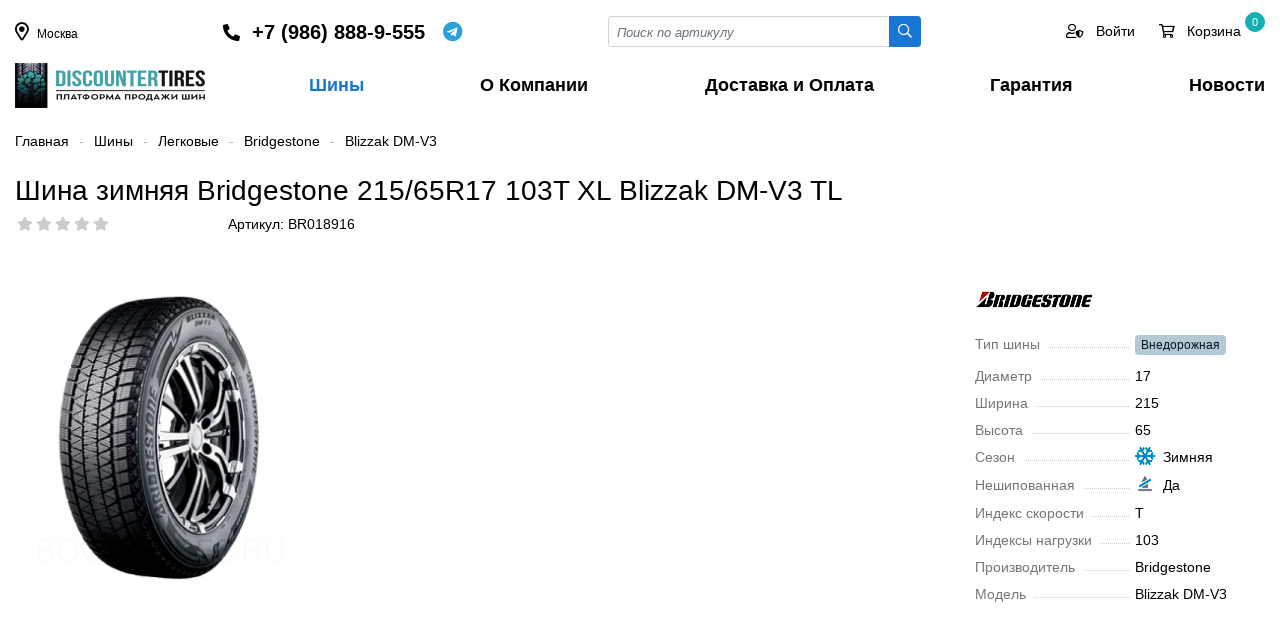

--- FILE ---
content_type: text/html; charset=UTF-8
request_url: https://discountertires.ru/shiny/cars/product/3759/
body_size: 33516
content:
    <!DOCTYPE html>
    <html lang="ru">
    <head>
        <meta charset="utf-8">
        <title>Шина зимняя Bridgestone 215/65R17 103T XL Blizzak DM-V3 TL</title>
        <meta name="viewport" content="width=device-width, initial-scale=1">
        <meta name="yandex-verification" content="8a583e5ce3b28383" />
        <link rel="shortcut icon" type="image/x-icon" href="/favicon.ico" />
        <meta http-equiv="Content-Type" content="text/html; charset=UTF-8" />
<meta name="robots" content="index, follow" />
<meta name="keywords" content="Bridgestone Blizzak DM-V3 215/65 R17 103T, Blizzak DM-V3, Bridgestone, шины для автомобиля, скидки, бесплатный шиномонтаж" />
<meta name="description" content="Шины Bridgestone Blizzak DM-V3 215/65 R17 103T в Москве. Стоимость шин, бесплатный шиномонтаж на шины Blizzak DM-V3, наличие и бесплатная доставка." />
<link href="?17052160214096" type="text/css" rel="stylesheet" />

<script type="text/javascript" data-skip-moving="true">(function(w, d, n) {var cl = "bx-core";var ht = d.documentElement;var htc = ht ? ht.className : undefined;if (htc === undefined || htc.indexOf(cl) !== -1){return;}var ua = n.userAgent;if (/(iPad;)|(iPhone;)/i.test(ua)){cl += " bx-ios";}else if (/Android/i.test(ua)){cl += " bx-android";}cl += (/(ipad|iphone|android|mobile|touch)/i.test(ua) ? " bx-touch" : " bx-no-touch");cl += w.devicePixelRatio && w.devicePixelRatio >= 2? " bx-retina": " bx-no-retina";var ieVersion = -1;if (/AppleWebKit/.test(ua)){cl += " bx-chrome";}else if ((ieVersion = getIeVersion()) > 0){cl += " bx-ie bx-ie" + ieVersion;if (ieVersion > 7 && ieVersion < 10 && !isDoctype()){cl += " bx-quirks";}}else if (/Opera/.test(ua)){cl += " bx-opera";}else if (/Gecko/.test(ua)){cl += " bx-firefox";}if (/Macintosh/i.test(ua)){cl += " bx-mac";}ht.className = htc ? htc + " " + cl : cl;function isDoctype(){if (d.compatMode){return d.compatMode == "CSS1Compat";}return d.documentElement && d.documentElement.clientHeight;}function getIeVersion(){if (/Opera/i.test(ua) || /Webkit/i.test(ua) || /Firefox/i.test(ua) || /Chrome/i.test(ua)){return -1;}var rv = -1;if (!!(w.MSStream) && !(w.ActiveXObject) && ("ActiveXObject" in w)){rv = 11;}else if (!!d.documentMode && d.documentMode >= 10){rv = 10;}else if (!!d.documentMode && d.documentMode >= 9){rv = 9;}else if (d.attachEvent && !/Opera/.test(ua)){rv = 8;}if (rv == -1 || rv == 8){var re;if (n.appName == "Microsoft Internet Explorer"){re = new RegExp("MSIE ([0-9]+[\.0-9]*)");if (re.exec(ua) != null){rv = parseFloat(RegExp.$1);}}else if (n.appName == "Netscape"){rv = 11;re = new RegExp("Trident/.*rv:([0-9]+[\.0-9]*)");if (re.exec(ua) != null){rv = parseFloat(RegExp.$1);}}}return rv;}})(window, document, navigator);</script>









<style>

    *, *::before, *::after {  box-sizing: border-box;  }
    html {
        font-family: -apple-system, BlinkMacSystemFont, "Segoe UI", Roboto, "Helvetica Neue", Arial, "Noto Sans", sans-serif, "Apple Color Emoji", "Segoe UI Emoji", "Segoe UI Symbol", "Noto Color Emoji";
        line-height: 1.5;
        -webkit-text-size-adjust: 100%;
        -webkit-tap-highlight-color: rgba(0, 0, 0, 0);
    }
    body {
        margin: 0;
        font-size: 14px;
        line-height: 1.4;
        color: #000;
        text-align: left;
        min-height: 100vh;
    }
    header {
        /*position: relative;*/
    }
    main {  min-height: 100vh;}
    .logo {
        display: inline-block;
        width: 190px;
        height: 45px;
    }

    a {
        color: #1976d2;
        text-decoration: none;
    }
    a:hover, a:focus {
        color: #000;
    }


        /********************/
    button {  border-radius: 0;  }
    button:focus, input:focus, select:focus {  outline: none;  }
    input, button, select, textarea {
        margin: 0;
        font-family: inherit;
        font-size: inherit;
        line-height: inherit;
    }
    button, input {  overflow: visible;  }
    button, select {  text-transform: none;  }
    [role="button"] {  cursor: pointer;  }

    ul {
        margin-top: 0;
        margin-bottom: 1rem;
    }
    ul ul {  margin-bottom: 0;  }
    p {
        margin-top: 0;
        margin-bottom: 1rem;
    }
    hr {
        border-top: 1px solid #fff;
    }
    label, .label {
        font-size: 1rem;
        display: block;
        margin-bottom: 0.5rem;
    }

    figure {
        margin: 0;
        min-height: 85px;
        line-height: 85px;
        padding-right: 3rem;
    }

    h1, h2, h3, h4, h5, h6, .h1, .h2, .h3, .h4, .h5, .h6 {
        margin-top: 0;
        margin-bottom: 0.5rem;
        font-weight: normal;
        line-height: 2rem;
    }

    h1, .h1 {
        font-size: 2rem;
    }

    h2, .h2 {
        font-size: 1.75rem;
    }

    h3, .h3 {
        font-size: 1.75rem;
    }
    h4, .h4 {
        font-size: 1.5rem;
    }

    h5, .h5 {
        font-size: 1.25rem;
    }

    h6, .h6 {
        font-size: 15px;
    }

    img {
        height: auto;
        vertical-align: middle;
        border-style: none;
    }

    /**************************/



    /**************************/
    /*************************/
    .nav {
        display: -ms-flexbox;
        display: flex;
        flex-wrap: wrap;
        padding-left: 0;
        margin-bottom: 0;
        list-style: none;
        gap: 2px;
    }
    .nav-tabs {
        border-bottom: 1px solid #dee2e6;
    }
    .nav-tabs .nav-link.active, .nav-tabs .nav-item.show .nav-link {
        color: #1976d2 !important;
        border-color: #1976d2;
    }
    .nav-tabs .nav-link {
        display: flex;
        color: #495057;
        border: 1px solid transparent;
        border-top-left-radius: 0.25rem;
        border-top-right-radius: 0.25rem;
        cursor: pointer;
    }
    .nav-tabs .nav-item {
        margin-bottom: -1px;
        margin-top: 0.25rem;
    }
    .nav-link {
        display: block;
        padding: 0.5rem 1rem;
    }
    .tab-content > .tab-pane {
        display: none;
    }

    .tab-content > .active {
        display: block;
    }

    .tabs-select .tabs-item.show {
        display: block;
    }
    .tabs-select .tabs-item {
        display: none;
    }

    .navbar-expand-lg {
        display: none;
    }

    .navbar-expand-lg.show {
        display: block;
        position: fixed;
        top: 0;
        right: 0;
        width: 100%;
        height: 100%;
        background: #fff;
        z-index: 999;
        overflow: hidden;
        margin: 0;
        transition: all 0.3s;
    }

    .navbar-expand-lg.show .navbar-nav a {
        line-height: 38px;
        display: block;
    }
    .navbar-collapse {
        flex-basis: 100%;
        flex-grow: 1;
    }

    .navbar-nav {
        display: -ms-flexbox;
        display: flex;
        flex-direction: column;
        list-style: none;
        justify-content: space-between !important;
        display: -ms-flexbox !important;
        display: flex !important;
        white-space: nowrap;
        font-weight: 600;
        font-size: 18px;
        margin: 0;
        padding: 0;
    }

    .navbar-nav a {
        padding-right: 0.75rem;
        padding-left: 0.75rem;
        color: inherit;
    }
    .navbar-nav li:last-child a {
        padding-right: 0;
    }
    .navbar-nav a:hover, .navbar-nav a:focus, .navbar-nav a.active  {
        color: #1976d2;
    }

    .navbar-toggler {
        padding: 0;
        font-size: 24px;
        line-height: 1;
        background-color: transparent;
        border: none;
        cursor: pointer;
    }

    .navbar-toggler:hover, .navbar-toggler:focus {
        text-decoration: none;
    }
    .navbar-toggler.close:not(.collapsed) {
        padding: 1rem 1rem 0 0;
    }

    .toggler-main {
        border: 1px solid #ddd;
        width: 100%;
        border-radius: 4px;
        padding: 0.5rem 1rem;
        margin-bottom: 1rem;
        font-size: 1.5rem;
    }
    .toggler-target {
        display: none;
    }
    .toggler-target.show {
        display: block;
    }

    .list-unstyled {
        padding-left: 0;
        list-style: none;
    }
    ul.list-icons {
        padding-left: 1.75em;
        position: relative;
    }


    /************ Input **************/
    .input-group {
        position: relative;
        display: -ms-flexbox;
        display: flex;
        -ms-flex-wrap: wrap;
        flex-wrap: wrap;
        -ms-flex-align: stretch;
        align-items: stretch;
        width: 100%;
    }
    .input-group > .form-control,
    .input-group > .custom-select,
    .input-group > .custom-file {
        position: relative;
        -ms-flex: 1 1 auto;
        flex: 1 1 auto;
        width: 1%;
        min-width: 0;
        margin-bottom: 0;
    }
    .input-group > .form-control:not(:last-child),
    .input-group > .custom-select:not(:last-child) {
        border-top-right-radius: 0;
        border-bottom-right-radius: 0;
    }

    .input-group > .form-control + .form-control,
    .input-group > .form-control + .custom-select,
    .input-group > .form-control + .custom-file,
    .input-group > .custom-select + .form-control,
    .input-group > .custom-select + .custom-select,
    .input-group > .custom-select + .custom-file,
    .input-group > .custom-file + .form-control,
    .input-group > .custom-file + .custom-select,
    .input-group > .custom-file + .custom-file {
        margin-left: -1px;
    }


    .input-group-sm > .form-control:not(textarea),
    .input-group-sm > .custom-select {
        height: calc(1.5em + 0.5rem + 2px);
    }

    .input-group-sm > .form-control,
    .input-group-sm > .input-group-append > .btn {
        padding: 0.25rem 0.5rem;
        font-size: 0.875rem;
        line-height: 1.5;
        border-radius: 0.2rem;
    }
    .input-group-sm > .input-group-append > .btn {
        border-top-left-radius: 0;
        border-bottom-left-radius: 0;
    }




    .input-group .btn-login {
        background: #10263c;
        border-radius: 0 20px 20px 0 !important;
        color: #fff;
        padding-right: 10px !important;
        text-transform: uppercase;
        font-size: 12px !important;
        margin-right: 10px;
    }
    .input-group .btn-login:hover, .input-group .btn-login:focus {
        background: #10263c;
        color: #fff;
    }

    .input-group .btn-more {
        border-radius: 50% !important;
        border-color: #ced4da;
        width: 30px;
        height: 30px;
    }
    .input-group .btn-more:hover, .input-group .btn-more:focus {
        background: #10263c;
        color: #fff;
        border-color: inherit;
    }
    .input-group-prepend,
    .input-group-append {
        display: -ms-flexbox;
        display: flex;
    }

    .input-group-prepend .btn, .input-group-append .btn {
        position: relative;
        z-index: 2;
    }

    .input-group-prepend {  margin-right: -1px;  }
    .input-group-append {  margin-left: -1px;  }

    .form-control {
        display: block;
        width: 100%;
        height: calc(1.5em + 0.75rem + 2px);
        padding: 0.375rem 0.75rem;
        font-size: 1rem;
        font-weight: 400;
        line-height: 1.5;
        color: #495057;
        background-color: #fff;
        background-clip: padding-box;
        border: 1px solid #ced4da;
        border-radius: 0.25rem;
        transition: border-color 0.15s ease-in-out, box-shadow 0.15s ease-in-out;
    }
    .form-control-sm {
        height: calc(1.5em + 0.5rem + 2px);
        padding: 0.25rem 0.5rem;
        font-size: 0.875rem;
        line-height: 1.5;
        border-radius: 0.2rem;
    }

    .form-control::-webkit-input-placeholder {
        color: #6c757d;
        opacity: 1;
        font-style: italic;
        font-size: 13px;
    }

    .form-control::-moz-placeholder {
        color: #6c757d;
        opacity: 1;
        font-style: italic;
        font-size: 13px;
    }

    .form-control:-ms-input-placeholder {
        color: #6c757d;
        opacity: 1;
        font-style: italic;
        font-size: 13px;
    }

    .form-control::-ms-input-placeholder {
        color: #6c757d;
        opacity: 1;
        font-style: italic;
        font-size: 13px;
    }

    .form-control::placeholder {
        color: #6c757d;
        opacity: 1;
        font-style: italic;
        font-size: 13px;
    }
    .form-control:disabled, .form-control[readonly] {
        background-color: #e9ecef;
        opacity: 1;
    }
    .form-group {
        margin-bottom: 1rem;
    }

    textarea.form-control {
        height: auto;
    }
    textarea:focus {
        outline: none;
    }
    .form-control option {
        color: #000000;
    }
    .form-control option[selected="selected"] {
        color: #FFF;
        background: #0179ff;
    }
    .form-control option:hover {
        background: #b3b3b3 !important;
    }
    .form-control option:disabled {
        color: #b3b3b3;
    }

    .form-select {
        display: block;
        width: 100%;
        padding: 0.375rem 2.25rem 0.375rem 0.75rem;
        -moz-padding-start: calc(0.75rem - 3px);
        font-size: 1rem;
        font-weight: 400;
        line-height: 1.5;
        color: #212529;
        background-color: #fff;
        background-image: url("data:image/svg+xml,%3csvg xmlns='http://www.w3.org/2000/svg' viewBox='0 0 16 16'%3e%3cpath fill='none' stroke='%23343a40' stroke-linecap='round' stroke-linejoin='round' stroke-width='2' d='M2 5l6 6 6-6'/%3e%3c/svg%3e");
        background-repeat: no-repeat;
        background-position: right 0.75rem center;
        background-size: 16px 12px;
        border: 1px solid #ced4da;
        border-radius: 0.25rem;
        transition: border-color 0.15s ease-in-out, box-shadow 0.15s ease-in-out;
        -webkit-appearance: none;
        -moz-appearance: none;
        appearance: none;
    }
    @media (prefers-reduced-motion: reduce) {
        .form-select {
            transition: none;
        }
    }

    .form-select[multiple], .form-select[size]:not([size="1"]) {
        padding-right: 0.75rem;
        background-image: none;
    }
    .form-select:disabled {
        background-color: #e9ecef;
    }
    .form-select:-moz-focusring {
        color: transparent;
        text-shadow: 0 0 0 #212529;
    }

    .form-select-sm {
        padding-top: 0.25rem;
        padding-bottom: 0.25rem;
        padding-left: 0.5rem;
        font-size: .875rem;
    }

    /*************** Button *******************/
    .btn {
        display: inline-block;
        position: relative;
        font-weight: 400;
        color: #212529;
        text-align: center;
        vertical-align: middle;
        -webkit-user-select: none;
        -moz-user-select: none;
        -ms-user-select: none;
        user-select: none;
        background-color: transparent;
        border: 1px solid transparent;
        padding: 0.375rem 0.75rem;
        font-size: 1rem;
        line-height: 1.5;
        border-radius: 2px;
        transition: color 0.15s ease-in-out, background-color 0.15s ease-in-out, border-color 0.15s ease-in-out, box-shadow 0.15s ease-in-out;
    }


    .btn.disabled, .btn:disabled {
        opacity: 0.65;
    }

    .btn:not(:disabled):not(.disabled) {
        cursor: pointer;
    }

    .btn:hover {
        color: #212529;
        text-decoration: none;
    }

    .btn:focus, .btn.focus {
        outline: 0;
    }
    .btn-block {
        display: block;
        width: 100%;
    }

    .btn-sm {
        padding: 0.25rem 0.5rem;
        font-size: 0.875rem;
        line-height: 1.5;
        border-radius: 0.25rem;
    }

    .btn-outline-secondary {
        color: #1976d2;
        border-color: #1976d2;
        background: #fff;
    }

    .btn-outline-secondary:hover, .btn-outline-secondary:focus{
        color: #fff;
        background-color: #1976d2;
        border-color: #1976d2;
    }
    .btn-outline-primary {
        color: #1976d2;
        border-color: #1976d2;
    }

    .btn-outline-info {
        color: #17a2b8;
        border-color: #17a2b8;
    }

    .btn-outline-info:hover {
        color: #fff;
        background-color: #17a2b8;
        border-color: #17a2b8;
    }


    .btn-primary {
        color: #fff;
        background-color: #1976d2;
        border-color: #1976d2;
    }

    .btn-primary:hover, .btn-primary:focus {
        color: #fff;
        background-color: #2585e5;
        border-color: #2585e5;
    }

    .btn-info {
        color: #fff;
        background-color: #17a2b8;
        border-color: #17a2b8;
    }

    .btn-info:hover, .btn-info:focus {
        color: #fff;
        background-color: #138496;
        border-color: #117a8b;
    }
    .btn-danger {
        color:#fff;
        background-color:#dc3545;
        border-color:#dc3545;
    }
    .btn-danger:hover, .btn-danger:focus {
        color:#fff;
        background-color:#c82333;
        border-color:#bd2130;
    }
    .btn-delete {
        color: #fff;
        background-color: #bfbfbf;
        border-color: #ffffff;
        font-size: 15px;
        line-height: 17px;
        padding: 0;
        height: 20px;
        width: 20px;
    }
    .btn-delete:hover, .btn-delete:focus {
        color:#fff;
        background-color:#c82333;
        border-color:#bd2130;
    }
    .btn-warning {
        color: #212529;
        background-color: #ffc107;
        border-color: #ffc107;
    }

    .btn-warning:hover {
        color: #212529;
        background-color: #e0a800;
        border-color: #d39e00;
    }
    .btn-success {
        color: #fff;
        background-color: #8ab933;
        border-color: #8ab933;
    }
    .btn-success:hover, .btn-success:focus {
        color: #fff;
        background-color: #6c9422;
        border-color: #6c9422;
    }
    .btn-link, .btn-link-coupon {
        font-weight: 400;
        color: #007bff;
        text-decoration: none;
    }
    .btn-link:hover, .btn-link-coupon:hover, .btn-link:focus, .btn-link-coupon:focus {
        color: #0056b3;
        text-decoration: underline;
    }

    .btn-link-coupon {
        font-size: 12px;
        text-align: right;
        padding: 0;
    }
    .btn-link-coupon i {
        width: 20px;
        text-align: center;
        padding-left: 0.25rem;
        padding-right: 0;
    }

    .btn-outline-dark {
        border: 1px solid #ced4da;
    }
    .btn-outline-dark:hover, .btn-outline-dark:focus {
        background: #ced4da;
    }

    .btn-outline-dashed {
        border: 1px dashed #bbb;
        border-radius: 0.5rem;
        cursor: pointer;
    }
    .btn-outline-dashed.selected {
        border: 1px solid #3bb3cf;
        color: #fff;
        background: linear-gradient(180deg, #42ceee 0%, #0e8daa 100%) !important;
        background-color: #42ceee;
    }
    .btn-outline-dashed.notallowed {
        display: none;
    }

    .btn-modal-map {
        position: absolute;
        right: 0.5rem;
        top: -0.85rem;
        z-index: 1;
    }

    .discount-percent {
        display: inline-flex;
        align-items: center;
        justify-content: center;
        width: 35px;
        height: 35px;
        border-radius: 50%;
        color: #465601;
        background: #d4e97b;
        position: absolute;
        top: -20px;
    }


    /********************************/
    .breadcrumb {
        display: -ms-flexbox;
        display: flex;
        -ms-flex-wrap: wrap;
        flex-wrap: wrap;
        padding: 0;
        margin: 1.5rem 0;
        font-size: 14px;
    }

    .breadcrumb-item + .breadcrumb-item::before {
        content: "-";
        color: #b6b5b5;
        padding: 0 10px;

    }
    .breadcrumb-item a {
        color: inherit;
    }
    .breadcrumb-item.active {
        color: #888;
    }
    .breadcrumb-item a:hover, .breadcrumb-item a:focus {
        color: #1976d2 !important;
    }
    .breadcrumb.red * {
        color: #888 !important;
    }

    .alert {
        position: relative;
        padding: 0.75rem 1.25rem;
        margin-bottom: 1rem;
        border-radius: 4px;
    }
    .alert-mini {
        padding: 0.5rem 1rem;
    }
    .alert-success {
        color: #155724;
        background-color: #d4edda;
        border-color: #c3e6cb;
    }
    .alert-success-info {
        background-color: #bcffeb;
        border: 1px dashed #00d092;
    }
    .alert-info {
        color: #0c5460;
        background-color: #e3f0f3;
        border-color: #bee5eb;
    }
    .alert-info-info {
        color: #006373;
        background-color: #fff;
        border: 1px dashed #17a2b8;
    }
    .alert-warning {
        background: rgb(255,226,143);
        background: linear-gradient(180deg, rgba(255,226,143,1) 0%, rgb(255 204 56) 100%);
        border: none;
        color: inherit;
    }
    .alert-warning-outline {
        border: none;
    }
    .alert-warning-secondary {
        background: rgb(255,243,208);
        color: inherit;
    }
    .alert-secondary {
        color: #383d41;
        background-color: #e2e3e5;
        border-color: #d6d8db;
    }


    .alert-danger {
        color: #721c24;
        background-color: #f8d7da;
        border-color: #f5c6cb;
    }
    .alert-dark {
        /*
        background-color: #eee;
        border-color: #e8e8e8;
        */
        background: rgb(233,233,233);
        background: linear-gradient(180deg, rgb(233 233 233) 0%, rgb(213 213 213) 100%);
    }

    .alert .close {
        display: inline-flex;
        align-items: center;
        justify-content: center;
        position: absolute;
        right: 1rem;
        top: 0.5rem;
        height: 20px;
        width: 20px;
        font-size: 18px;
        cursor: pointer;
    }
    /******* Filter*******/
    .sort-buttons {}

    .sort-btn {
        margin-right: 1rem;
        border-radius: 4px;
        padding: 2px 0.5rem;
        background: #ffffff;
        border: 1px solid #333;
        color: #333;
    }
    .sort-btn:hover, .sort-btn:focus {
        border: 1px solid #1976d2;
        color: #1976d2;
    }
    .sort-btn.active {
        background: #1976d2;
        border: 1px solid #1976d2;
        color: #fff;
    }
    .filter-name {
        display: inline-block;
        font-size: 26px;
        line-height: 22px;
        margin-bottom: 0.75rem;
    }
    .filter-name span {
        display: block;
    }
    .filter-name_item {
        margin: 0 0.5rem;
        text-align: center;
    }
    .filter-name_value {
        color: #1976d2;
    }
    .filter-name_label {
        color: #888;
        margin: 0 0.5rem;
        font-size: 14px;
    }

    .findTabContent .fal {
        position: absolute;
        right: 0;
        top: 0;
        border-left: 1px solid #ced4da;
        line-height: 36px;
        width: 26px;
        text-align: center;
        cursor: pointer;
        padding: 0;
    }
    .findTabContent .fal:hover, .findTabContent .fal:focus  {
        background: #e3e3e3;
    }
    .dropdownContent {
        margin: 0;
        list-style: none;
        background: #fff;
        z-index: 9999999;
        overflow: hidden;
        position: absolute;
        width: 100%;
        padding: 0;
        border: 1px solid #ced4da;
        left: 0;
        top: 40px;
        max-height: 200px;
        overflow-y: auto;
    }
    .dropdownContent label {
        font-size: 14px;
        display: block;
        overflow: hidden;
        -webkit-box-sizing: border-box;
        -moz-box-sizing: border-box;
        box-sizing: border-box;
        width: 100%;
        cursor: pointer;
        padding: 6px 9px;
        vertical-align: middle;
        white-space: nowrap;
        text-overflow: ellipsis;
        -ms-text-overflow: ellipsis;
        font-weight: 400;
        margin-bottom: 0;
    }
    .dropdownContent li label:hover, .dropdownContent li label:focus {
        background: #e3e3e3;
    }
    .dropdownContent label.selected:hover, .dropdownContent label.selected:focus, .dropdownContent label.selected {
        color: #FFF;
        background: #0179ff;
    }
    .dropdownContent label.selected .text-muted {
        color: #FFF;
    }



    .modef_num {
        display: inline-block;
        color: #000;
        background-color: #fff;
        border: 1px solid #017aff;
        font-size: 12px;
        border-radius: 10px;
        text-align: center;
        padding: 1px 6px;
        margin-left: 5px;
        position: relative;
        top: -1px;
    }
    .checkbox label.disabled, .disabled-select {
        cursor: default;
        opacity: .4;
    }

    .checkbox label {
        cursor: pointer;
        overflow: hidden;
    }
    .checkbox label span {
        padding-left: 25px;
        display: block;
    }
    .checkbox label img {
        position: relative;
        top: -2px;
        padding: 0 10px 0 30px;
    }
    .checkbox label:after, .checkbox input:disabled+label:hover:after {
        content: "\f00c";
        font-family: 'FAR', sans-serif;
        display: block;
        height: 16px;
        width: 16px;
        position: absolute;
        left: 15px;
        top: 3px;
        background: #fff;
        font-size: 10px;
        text-align: center;
        color: #fff;
        border-radius: 2px;
        -moz-border-radius: 2px;
        -webkit-border-radius: 2px;
        border: 1px solid #ced4da;
    }
    .radio label:after, .radio input:disabled+label:hover:after {
        border-radius: 50%;
    }


    .checkbox label:hover:after {
        color: #0179ff;
        background: #0179ff;
        border-color: #0179ff;
    }

    .checkbox input:checked+label:after {
        color: #fff;
        background: #0179ff;
        border-color: #0179ff;
    }

    /*******************************************/

    .rating {
        font-size: 14px;
        white-space: nowrap;
        width: 105px;
        overflow: hidden;
    }
    .rating i {
        cursor: pointer;
        padding-right: 5px;
    }
    .rating i.active {
        color: #fab600 !important;
    }
    .rating i.fas {
        color: #fab600;
    }
    .rating i.fal {
        color: #b8b8b8;
    }
    .list-group {
        display: -ms-flexbox;
        display: flex;
        -ms-flex-direction: column;
        flex-direction: column;
        padding-left: 0;
        margin-bottom: 0;
    }
    .list-group-item:first-child {
        border-top-left-radius: 0.25rem;
        border-top-right-radius: 0.25rem;
    }
    .list-group-item {
        position: relative;
        display: block;
        padding: 0.75rem 1.25rem;
        margin-bottom: -1px;
        background-color: #fff;
        border: 1px solid rgba(0, 0, 0, 0.125);
    }
    .list-group-item-action {
        width: 100%;
        color: #444;
        text-align: inherit;
        height: 45px;
    }
    .list-group-item-action.active {
        color: #1976d2;
        font-weight: 500;
    }
    .list-group i {
        width: 30px;
        text-align: center;
    }
    .iblock-vote span:before {
        font-family: 'FAS', sans-serif;
        content: "\f005";
        padding: 0 1.5px;
    }
    .iblock-vote .star-active  {
        cursor: pointer;
    }

    .vote_min span:before {
        font-size: 11px;
        position: relative;
        top: -2px;
    }
    .vote_min .star-empty:before, .vote_big .star-empty:before {
        color: #ccc;
    }
    .vote_min .star-voted:before, .vote_big .star-over:before,
    .vote_big .star-voted:before, .vote_big .star-over:before {
        color: #fab500;
    }
    .img_thumb {
        height: 170px;
        position: relative;
    }
    .models_block {
        position: absolute;
        left: 0;
        bottom: 0;
        width: 25px;
    }
    .models_block img {
        margin-bottom: 8px;
    }
    .sizes_block {
        position: absolute;
        left: 0;
        top: 0;
        color: #6c757d;
        font-size: 12px;
    }
    .sizes_block span {
        display: table;
        border: 1px solid #c3c3c3;
        border-radius: 3px;
        padding: 0 4px;
        margin-bottom: 5px;
    }
    .sizes_block span i {
        width: 20px;
        text-align: center;
    }
    .element_block.opacity {
        opacity: 0.4;
    }
    .element_block .element_name {
        display: block;
        height: 65px;
        overflow: hidden;
        font-size: 15px;
        margin-bottom: 0.25rem !important;
        color: #333;
    }
    .element_block .element_name:hover, .element_block .element_name:focus {
        color: #1976d2;
    }

    .props .prop {
        position: relative;
        margin-bottom: 0.75rem;
    }
    .props .prop:before {
        content: "";
        position: absolute;
        left: 15px;
        top: 12px;
        border-bottom: 1px dotted #ccc;
        width: 48%;
    }
    .props.props-lg .prop:before {
        width: 64%;
    }
    .props.props-3 .prop:before {
        width: 24%;
    }
    .props .name {
        padding-right: 8px;
        color: #777;
        background: #FFFFFF;
    }
    .cpn.order .props .name {
        background: inherit;
    }
    .props .img {
        display: inline-block;
        width: 20px;
        height: 20px;
        margin-left: 8px;
        position: relative;
        top: -2px;
    }
    .quantity {
        display: flex;
        align-items: baseline;
        justify-content: space-between;
        width: 150px;
    }
    .quantity .plus, .quantity .minus, .quantity input {
        display: inline-block;
        width: 55px;
        height: 32px;
        line-height: 20px;
        font-size: 16px;
        font-weight: bold;
        background: #fff;
        text-align: center;
        padding: 7px 3px;
        cursor: pointer;
    }
    .quantity .plus:hover, .quantity .plus:focus,
    .quantity .minus:hover, .quantity .minus:focus { color: #1976d2;}
    .quantity input {
        border: 0;
        font-weight: normal;
        border-radius: 0;
        cursor: inherit;
    }
    .like_icons {
        display: inline-block;
        margin-bottom: 0.25rem;
        width: 30px;
        height: 30px;
        border-radius: 50%;
        cursor: pointer;
        line-height: 30px;
    }
    .like_icons input {
        display: none;
    }
    .like_icons i {
        padding: 0;
        font-size: 14px;
    }
    .like_icons:hover {
        background-color: #e3e3e3;
        color: #000;
    }
    .like_icons_element {
        position: absolute;
        right: 15px;
        top: -5px;
    }

    /*************************/

    .modal {
        display: none;
        position: fixed;
        top: 0;
        left: 0;
        width: 100%;
        height: 100%;
        overflow-x: hidden;
        overflow-y: auto;
        outline: 0;
        background: #0006;
        z-index: 1060;
    }
    .modal.open {
        display: block;
    }
    .modal-content, .modal-dialog {
        position: relative;
        margin: 1.75rem auto;
        background: #fff;
        width: 85%;
    }


    .modal .close {
        position: absolute;
        top: -1rem;
        right: -1rem;
        background: #fff;
        font-size: 28px;
        height: 2rem;
        width: 2rem;
        border-radius: 50%;
        text-align: center;
        line-height: 28px;
        cursor: pointer;
    }
    .modal-header {
        padding: 1rem;
        margin-bottom: 1rem;
        border-bottom: 1px solid var(--border-default);
    }
    .modal-body {
        padding: 1rem;
    }
    .modal-footer {
        padding: 1rem;
    }


    /**************/
    .element_table {
        border: 1px solid #eee;
        margin-bottom: -1px;
    }
    .viewed_left {
        float: left;
        width: 80px !important;
    }

    .viewed_right {
        padding-left: 90px;
    }

    .header-phone {
        display: flex;
        align-items: center;
    }
    .header-phone a {
        color: inherit;
        font-size: 20px;
        font-weight: 600;
    }
    .header-phone a:hover {
        color: inherit;
    }

    .whatsapp {
        display: inline-flex;
        align-items: center;
        font-size: 20px;
        margin-left: 1rem;
        overflow: hidden;
        color: #0dc143;
        cursor: pointer;
    }
    .whatsapp::before {
        content: "\f232";
        font-family: 'FAB', sans-serif;
        display: inline-block;
        width: 22px;
        text-align: center;
    }

    .telegram {
        display: inline-flex;
        align-items: center;
        font-size: 20px;
        margin-left: 0.5rem;
        overflow: hidden;
        color: #2ca0d8;
        cursor: pointer;
    }
    .telegram::before {
        content: "\f2c6";
        font-family: 'FAB', sans-serif;
        display: inline-block;
        width: 22px;
        text-align: center;
    }

    .whatsapp span, .telegram span {
        padding-left: 0.5rem;
    }

    .footer-phone {
        display: flex;
        align-items: center;
    }



    .dropdown {
        position: relative;
        display: inline-block;
        cursor: pointer;
    }
    .dropdown:hover .dropdown-content, .dropdown:focus .dropdown-content {
        display: block;
    }
    .dropdown a {
        color: inherit;
        font-size: 20px;
    }
    .dropdown:hover a {
        color: inherit;
    }
    .dropdown-content {
        display: none;
        position: absolute;
        width: 208px;
        box-shadow: 0 8px 16px 0 rgba(0,0,0,0.2);
        margin: 0 auto;
        right: 0;
        z-index: 1;
        padding: 8px 20px 8px;
        left: -14px;
    }
    .btn-top {}
    .btn-top a {
        color: inherit;
        display: inline-block;
        margin-right: 1.5rem;
        position: relative;
    }
    .btn-top a:last-child {
        margin-right: 0;
    }
    .btn-top a:hover, .btn-top a:focus {
        color: #1976d2;
    }
    .btn-top a.active {
        color: #1976d2;
    }

    .btn-top a i {
        font-size: 24px;
    }
    .btn-top a .count {
        display: inline-block;
        position: absolute;
        top: -10px;
        left: 20px;
        text-align: center;
        width: 20px;
        height: 20px;
        line-height: 18px;
        border-radius: 100%;
        font-size: 11px;
        background: #13afb3;
        border: 1px solid #13afb3;
        color: #fff;
    }
    .btn-top a .count.success {
        background: #1976d2 ;
        border: 1px solid #1976d2 ;
    }

    .count-menu {
        position: relative;
    }
    .count-menu span {
        display: inline-block;
        position: absolute;
        top: -10px;
        left: -10px;
        text-align: center;
        width: 20px;
        height: 20px;
        line-height: 18px;
        border-radius: 100%;
        font-size: 11px;
        background: #13afb3;
        border: 1px solid #13afb3;
        color: #fff;

    }

    .gs_section {
        margin: 0 0 -1px -1px;
        color: #333 !important;
        font-size: 1rem;
        padding: 2rem 1rem;
    }
    .gs_section:hover {
        border-color: #fff;
        box-shadow: 0 0 20px 0 rgba(0,0,0,.15);
    }
    .pagination {
        display: -ms-flexbox;
        display: flex;
        padding-left: 0;
        list-style: none;
        border-radius: 0.25rem;
    }

    .page-link {
        position: relative;
        display: block;
        padding: 0.5rem 0.75rem;
        color: #333;
        font-weight: bold;
        font-size: 16px;
    }

    .page-link:hover {
        color: #017aff !important;
        text-decoration: none;
    }

    .page-link.disabled {
        color: #fff;
        pointer-events: none;
        cursor: auto;
        background-color: #017aff;
        border-radius: 2px;
        font-weight: normal;
    }
    .page-link.empty {
        pointer-events: none;
        cursor: auto;
    }
    .page-link.angle {
        padding: 0.29rem 0.75rem 0.27rem;
        font-weight: normal;
    }
    .page-link.angle i {
        padding: 0;
        font-size: 24px
    }
    .border {
        border: 1px solid #dee2e6 !important;
    }
    /**/
    .card {
        position: relative;
        display: -ms-flexbox;
        display: flex;
        -ms-flex-direction: column;
        flex-direction: column;
        min-width: 0;
        word-wrap: break-word;
        background-color: #fff;
        background-clip: border-box;
        border: 1px solid rgba(0, 0, 0, 0.125);
        border-radius: 0.25rem;
    }
    .card-header {
        margin-bottom: 0;
        padding: 0.5rem 1rem;
        background-color: rgba(0, 0, 0, 0.03);
        /*border-bottom: 1px solid rgba(0, 0, 0, 0.125);*/
    }
    .card-body {
        -ms-flex: 1 1 auto;
        flex: 1 1 auto;
        min-height: 1px;
        padding: 1rem;
    }
    .card-footer {
        padding: 0.5rem 1rem;
        background-color: rgba(0, 0, 0, 0.03);
        border-top: 1px solid rgba(0, 0, 0, 0.125);
    }

    .card-href .card-header {cursor: pointer;}


    .card-href-success div[aria-expanded='true'], .card-href-success div[aria-expanded='true']:hover {
        background: #b7f1c5;
        font-weight: 500;
    }
    .card-href-warning div[aria-expanded='true'], .card-href-warning div[aria-expanded='true']:hover {
        background: #f1efb7;
        font-weight: 500;
    }
    .card-href-info div[aria-expanded='true'], .card-href-info div[aria-expanded='true']:hover {
        background: #b7e6f1;
        font-weight: 500;
    }


    .card-href .card-header:hover {
        background: #efefef;
    }
    .card-href .card-block.show {
        box-shadow: 0 3px 7px -1px #999;
        background: #efefef;
    }

    .coupon-card {
        position: relative;
        display: -ms-flexbox;
        display: flex;
        flex-direction: column;
        min-width: 0;
        word-wrap: break-word;
        background-color: #fff;
        background-clip: border-box;
        border: 1px solid rgba(0,0,0,.125);
        border-radius: .25rem;
    }
    .coupon-card-header {
        padding: 0.25rem 1rem;
        margin-bottom: 0;
        border-bottom: 1px solid rgba(0, 0, 0, 0.125);
    }
    .coupon-card-body {
        padding: 0.5rem 1rem;
        background: #fff;
    }
    .coupon-card-footer {
        padding: 0.75rem 1rem;
        background: #fff;
        border-top: 1px solid rgba(0, 0, 0, 0.125);
    }

    .badge {

        display: inline-flex;
        align-items: center;
        justify-content: center;
        border-radius: 4px;
        padding: 0 8px;
        height: 22px;
        font-size: 10px;
        background-color: #fff;
        margin-right: 4px;
        margin-bottom: 4px;
        position: relative;
        overflow: hidden;
        max-width: 100%;
        text-overflow: ellipsis;
        white-space: nowrap;
        text-decoration: none;
        vertical-align: top;
    }
    .badge:after {
        content: ' ';
        opacity: .3;
        position: absolute;
        top: 0;
        left: 0;
        width: 100%;
        height: 100%;
    }
    .badge-md {
        font-size: 12px;
        padding: 2px 6px;
        height: 20px;
    }

    .badge-sm {
        height: 18px;
        width: 18px;
    }
    .badge-car {color: #ab6701;}
    .badge-car:after {background-color: #e9981e;}
    .badge-cartruck {color: #0043ff;}
    .badge-cartruck:after {background-color: #7597f7;}
    .badge-vned {color: #000000;}
    .badge-vned:after {background-color: #004d71;}

    .badge-all {color: #444444;}
    .badge-all:after {background-color: #777777;}

    .badge-success {
        color: #fff;
        background-color: #28a745;
    }
    .badge-danger {
        color: #fff;
        background-color: #a72828;
    }
    .badge-info {
        color: #fff;
        background-color: #17a2b8;
    }
    .badge-warning {
        color: #212529;
        background-color: #ffc107;
    }
    .badge-secondary {
        color: #fff;
        background-color: #6c757d;
    }
    .cbadge {
        display: inline-block;
        font-size: 12px;
        border-radius: 4px;
        padding: 2px 4px;
        text-align: center;
    }

    .bgcard {
        border-radius: 4px;
        display: block;
        background-color: #fff;
        position: relative;
    }


    .bg-all {background-color: #eeeeee; color: #444444;}
    .btn-all {
        background: #d6d6d6;
        border-color: #d6d6d6;
    }

    .bg-car {background-color: #f9e0bc85; color: #ab6701;}
    .btn-car {
        background: #ab6701;
        border-color: #ab6701;
        color: #fff !important;
    }

    .bg-cartruck {background-color: #d6e0fdad; color: #386dfe;}
    .btn-cartruck {
        background: #5f89fd;
        border-color: #5f89fd;
        color: #fff !important;
    }
    .bg-vned {background-color: #b3cad48f; color: #000000;}
    .btn-vned {
        background: #608190;
        border-color: #608190;
        color: #fff !important;
    }

    .get-order {
        padding: 0.75rem 0;
        border-radius: 4px;
        border: 1px dotted #ccc;
    }
    .cpn {
        margin: 0 !important;
        padding: 15px;
        border-radius: 6px;
        border: 1px solid #ddd;
    }
    .cpn.active {
        border: 1px solid #94c435;
    }
    .cpn.order {
        border: 1px solid #d4d4d4;
        background: #eee;
    }

    .cpn-info {
        border: 1px solid #17a2b8 !important;
    }
    .cpn:hover, .cpn:focus {
        background: #eee;
    }
    .cpn-cancel {
        background: #fde6e6 !important;
    }

    .cpn-status {
        display: inline-block;
        padding: 6px 15px;
        border-radius: 6px 6px 0 0;
        position: relative;
        border-bottom: none !important;
    }

    .cpn-status.active {
        background: #94c435;
        border: 1px solid #94c435;
        color: #fff;
    }
    .cpn-status.order {
        background: #eee;
        border: 1px solid #d4d4d4;
        color: #000;
    }
    .cpn-find {
        display: inline-block;
        border: 1px solid #1976d2;
        border-bottom: none;
        padding: 6px 15px;
        border-radius: 6px 6px 0 0;
    }


    .table-responsive {
        overflow-x: auto;
    }

    .table {
        width: 100%;
        margin-bottom: 1rem;
        color: var(--color);
        vertical-align: top;
        border-color:  var(--border-default);
    }
    .table-responsive {
        overflow-x: auto;
    }
    .table-nowrap {
        white-space: nowrap;
    }
    .table-image {
        width: 65px;
        height: 65px;
        color: #6c757d;
        display: flex;
        align-items: center;
        justify-content: center;
        font-size: 30px;
    }
    .table-name {
        color: #3f4254;
        font-weight: 600;
        font-size: 1.15rem;
    }
    .table > :not(caption) > * > * {
        border-bottom: 1px solid #dee2e6;
        padding: 0.5rem 1rem 0.5rem 0.1rem;
        white-space: nowrap;
        vertical-align: middle;
    }
    .table thead * {
        padding-top: 0.75rem;
        padding-bottom: 0.75rem;
        border: none;
        color: #6c757d;
        text-align: left;
        font-weight: 500;
    }

    .table.table-extra thead * {
        padding-top: 0;
        padding-bottom: 0;
        font-weight: normal;
        font-size: 11px;
    }
    .table.table-extra tbody td {
        height: 35px;
    }
    .table.table-extra tbody td:last-child {
        padding-right: 0;
    }
    .table > tbody td {
        height: 50px;
    }

    tr.bb-none td {
        border-bottom: none;
    }

    .table > thead {vertical-align: bottom;  font-weight: 500;}
    .table > tbody {vertical-align: inherit;}

    .table.table-valign > :not(caption) > * > * {
        vertical-align: middle;
    }

    .table.table-propertys thead * {

        padding-top: 0.25rem;
        padding-bottom: 0.25rem;
    }
    .table.table-propertys > :not(caption) > * > * {

        padding-top: 0;
        padding-bottom: 0;
        height: 30px;
    }
    .table.table-propertys tbody tr:hover  {
        background: #f0f0f0;
    }


/*
    table {
        border-collapse: collapse;
    }
    .table {
        width: 100%;
        max-width: 100%;
        margin-bottom: 1rem;
        background-color: transparent;
    }

    .table-bordered {
        border: 1px solid #dee2e6;
    }

    .table-bordered td, .table-bordered th {
        border: 1px solid #dee2e6;
    }
    .table td, .table th {
        padding: .25rem 0.5rem;
        vertical-align: top;
        border-top: 1px solid #dee2e6;
    }
*/
    .sklad-line {
        position: relative;
        border: 1px solid #ddd;
        padding: 0.5rem 0;
        margin-bottom: 0.5rem;
        font-size: 15px;
        border-radius: 4px;
        cursor: pointer;
    }
    .sklad-line.selected {
        background: #e3f0f3;
    }


    .sklad-line:hover, .sklad-line:focus {
        background: #eee;
    }
    .sklad-line.selected:hover, .sklad-line.selected:focus {
        background: #fff;
    }

    .sklad-line.selected:before  {
        position: absolute;
        font-family: 'FAL', sans-serif;
        content: "\f00c";
        color: #006dff;
        width: 19px;
        height: 19px;
        text-align: center;
        line-height: 20px;
        top: 8px;
        font-size: 14px;
        border-radius: 4px;
        left: 0.5rem;
        font-weight: bold;
    }


    .sklad-item {
        padding-left: 2.5rem;
    }

    .sklad-line.notallowed {
        color: #6c757d;
        font-style: italic;
        cursor: not-allowed;
        font-size: 14px;
    }

    .sklad-line.notallowed:hover, .sklad-line.notallowed:focus {
        background: #fff;
    }

    .empty-cart-image {
        margin: 50px auto 42px;
        width: 131px;
        height: 116px;
        background: url(/include/img/empty_cart.svg) no-repeat center;
        background-size: contain;
        -webkit-background-size: contain;
    }
    .empty-cart-text {
        margin-bottom: 42px;
        color: #bababa;
        text-align: center;
        font-size: 36px;
    }
    .empty-cart-desc {
        margin-bottom: 42px;
        color: #000;
        text-align: center;
        font-size: 16px;
    }
    .tbl_header {
        border-bottom: 2px solid #ececec;
        padding: 6px 0;
        font-weight: 500;
        margin-bottom: 0.5rem;
    }
    .tbl_body {
        padding: 5px 0;
        font-size: 15px;
        margin-bottom: 0.25rem !important;
        margin-top: 0.25rem !important;
    }
    .tbl_title {
        display: block;
        color: #555;
        font-size: 13px;
    }
    .tbl_num {
        margin-bottom: 0.75rem;
    }

    @media (min-width: 992px) {
        .tbl_title {
            display: none !important;
        }
        .tbl_num {
            margin-bottom: 0;
        }
    }

    .coupon-item {
        border: 1px solid #13afb3;
        border-radius: 4px;
        text-align: center;
    }
    .coupon-item .title {
        font-size: 12px;
        padding: 2px 0;
    }
    .coupon-item .price {
        position: relative;
        background: #13afb3;
        padding: 3px 0;
        color: #fff;
    }
    .percent {
        display: inline-block;
        background: yellow;
        border: 1px solid #dfdf1e;
        border-radius: 4px;
        padding: 0 4px;
        color: #000;
    }
    .btn .percent {
        position: absolute;
        top: -15px;
        right: -20px;
    }
    .coupon-item .percent {
        position: absolute;
        top: -10px;
        right: 0;
    }

    .coupon-item.have {border: 1px solid #1976d2}
    .coupon-item.have .price {background: #1976d2;}

    .coupon-item-line {
        border: 1px solid #13afb3;
        border-radius: 4px;
        display: flex;
        font-size: 12px;
        max-width: 135px;
        background: #13afb3;
    }
    .coupon-item-line .title {
        background: #fff;
        padding: 2px 4px;
        text-align: center;
        width: 40%;
    }
    .coupon-item-line .price {
        padding: 2px 4px;
        text-align: center;
        color: #fff;
        width: 60%;
    }
    .coupon-item-line.have {
        background: #1976d2;
        border: 1px solid #1976d2;
    }

    .coupon-item-lg {
        border: 1px solid #13afb3;
        border-radius: 4px;
        text-align: center;
    }
    .coupon-item-lg .title {
        font-size: 1.5rem;
        padding: 0.5rem 0;
    }
    .coupon-item-lg .price {
        background: #13afb3;
        padding: 0.75rem 0;
        color: #fff;
        font-size: 2rem;
    }
    .coupon-item-lg .bill {
        padding: 0.5rem 0;
        font-size: 20px;
    }
    .coupon-item-lg .bill span {
        color: #6c757d;
        font-size: 14px;
        display: inline-block;
        margin-right: 0.5rem;
    }
    .bg-mn {
        background: #17a2b8;
        border-radius: 2px;
        text-align: center;
        color: #fff;
        display: inline-block;
        padding: 0 9px;
    }

    .qiwi-info {
        border: 1px dashed #ddd;
        border-radius: 4px;
        padding: 1rem;
    }

    #map {
        width: 100%;
        height: 500px;
    }
    .map-menu {
        list-style: none;
        padding: 0;
    }
    .map-menu > li > a {
        display: flex;
        font-size: 22px;
        color: #222;
        margin-bottom: 0.75rem;
        justify-content: space-between;
        align-items: center;
    }

    .map-menu > li > a:after {
        font-family: 'FAL', sans-serif;
        font-size: 23px;
    }
    .map-menu > li > a:after {
        content: "\f107";
    }
    .map-menu > li > a.hidden:after {
        content: "\f106";
    }

    .map-submenu {
        list-style: none;
        margin: 0 0 1.25rem 1rem;
        padding: 0;
    }
    .map-submenu > li {
        margin-bottom: 1rem;
    }
    .map-submenu > li > a {
        color: #222;
        font-size: 18px;
        font-weight: 500;
    }
    .map-submenu > li > a.active {
        color: #1976d2;
    }
    .map-submenu > li > div {
    }

    .sklad-item {
        padding: 0 1rem !important;
    }



    .sklad-line.selected {
        background: #42ceee !important;
        background: linear-gradient(180deg, #42ceee 0%, #0e8daa 100%) !important;
        border: 1px solid #3bb3cf;
    }
    .sklad-line.selected:before {
        content: none;
        top: 25px;
        font-size: 13px;
    }
    .sklad-line.selected .sklad-item {
        color: #FFFFFF !important;
        font-weight: 500;
    }

    .sklad-line.selected .shadow {
        text-shadow: 1px 1px 1px #00566b;
    }


    .sklad-title {
        font-size: 12px;
        color: #6c757d;
        font-weight: normal;
    }
    .sklad-line.selected .sklad-title {
        color: #002e38;
    }

    .economy-line {
        border-bottom: 1px solid #ddd;
        padding-bottom: 0.25rem;
        margin: 0 0 0.25rem !important;
    }
    .coupon-success {
        background: #3ee163;
        background: linear-gradient(180deg, #3ee163 0%, #33b350 100%);
        padding: 0.25rem 1rem;
        height: 30px;
    }
    .coupon-dark {
        background: #dbdddb;
        background: linear-gradient(180deg, #dbdddb 0%, #b1b1b1 100%);
        padding: 0.25rem 1rem;
        height: 30px;
    }

    .offer {
        display: flex;
        align-items: center;
        border: 1px solid #ddd;
        border-radius: 8px;
        cursor: pointer;
    }
    .offer-body {
        width: 100%;
        margin-left: 1rem;
        padding: 0.5rem 1rem;
        display: grid; grid-template-columns: repeat(5, 1fr);
    }
    .offer input {
        margin-left: 1rem;
    }
    .offer input:checked ~ .offer-body {
        background: #ddecff;
    }

    .mapControl {
        position: relative;
    }
    .mapContent {
        background: #fff;
        border: 1px solid #eee;
        padding: 1rem;
    }
    .mapCloseButton {
        position: absolute;
        right: 0.25rem;
        top: 0.25rem;
        color: red;
        border: 1px solid #ddd;
        border-radius: 4px;
        display: flex;
        align-items: center;
        justify-content: center;
        width: 30px;
        height: 30px;
        cursor: pointer;
    }
    .fitting label {
        display: flex;
        align-items: flex-start;
        gap: 1rem;
        font-size: small;
        margin-bottom: 0.5rem;
    }
    .fitting label.type {
        cursor: pointer;
    }
    .fitting label input {
        position: relative;
        top: 3px;
    }
    .fitting label.type:hover {
        color: #000000;
    }
    .fitting label:last-child {
        margin-bottom: 0;
    }

    .fitting label.type.selected, .fitting label.type.selected:hover {
        color: #008803;
        font-weight: 700;
    }

    .badge-c {
        color: #020100;
        border: 1px dashed #b1b1b1;
    }

    /*# sourceMappingURL=/include/css/bootstrap/bootstrap.min.css.map */
</style><style>
    .fade:not(.show) {opacity: 0;}
    .fade {  transition: opacity 0.15s linear;  }
    .collapse:not(.show) {display: none;}
    .container {width: 100%;padding-right: 15px;padding-left: 15px;margin-right: auto;margin-left: auto;}
    .row {display: flex;flex-wrap: wrap;margin-right: -15px;margin-left: -15px;}
    .col {flex-basis: 0;flex-grow: 1;min-width: 0;max-width: 100%;}

    .col-1, .col-2, .col-3, .col-4, .col-5, .col-6, .col-7, .col-8, .col-9, .col-10, .col-11, .col-12, .col, .col-auto, .col-sm-1, .col-sm-2, .col-sm-3, .col-sm-4, .col-sm-5, .col-sm-6, .col-sm-7, .col-sm-8, .col-sm-9, .col-sm-10, .col-sm-11, .col-sm-12, .col-sm, .col-sm-auto, .col-md-1, .col-md-2, .col-md-3, .col-md-4, .col-md-5, .col-md-6, .col-md-7, .col-md-8, .col-md-9, .col-md-10, .col-md-11, .col-md-12, .col-md, .col-md-auto, .col-lg-1, .col-lg-2, .col-lg-3, .col-lg-4, .col-lg-5, .col-lg-5t, .col-lg-6, .col-lg-7, .col-lg-8, .col-lg-9, .col-lg-10, .col-lg-11, .col-lg-12, .col-lg, .col-lg-auto, .col-xl-1, .col-xl-2, .col-xl-3, .col-xl-4, .col-xl-5, .col-xl-6, .col-xl-7, .col-xl-8, .col-xl-9, .col-xl-10, .col-xl-11, .col-xl-12, .col-xl, .col-xl-auto {position: relative;width: 100%;padding-right: 15px;padding-left: 15px;}
    .col-min {width: 1%;}
    .col-1 { flex: 0 0 8.333333%; max-width: 8.333333%;}
    .col-2 { flex: 0 0 16.666667%; max-width: 16.666667%;}
    .col-3 { flex: 0 0 25%; max-width: 25%;}
    .col-4 { flex: 0 0 33.333333%; max-width: 33.333333%;}
    .col-5 { flex: 0 0 41.666667%; max-width: 41.666667%;}
    .col-6 { flex: 0 0 50%; max-width: 50%;}
    .col-7 { flex: 0 0 58.333333%; max-width: 58.333333%;}
    .col-8 { flex: 0 0 66.666667%; max-width: 66.666667%;}
    .col-9 { flex: 0 0 75%; max-width: 75%;}
    .col-10 { flex: 0 0 83.333333%; max-width: 83.333333%;}
    .col-11 { flex: 0 0 91.666667%; max-width: 91.666667%;}
    .col-12 { flex: 0 0 100%; max-width: 100%;}

    .d-none {  display: none !important;  }
    .d-inline-block {  display: inline-block !important;  }
    .d-block {  display: block !important;  }
    .d-inline {  display: inline-block !important;  }
    .d-flex {display: flex !important;}

    .flex-wrap {flex-wrap: wrap !important;}

    .justify-content-between {justify-content: space-between !important;}
    .justify-content-start {justify-content: flex-start !important;}
    .justify-content-around {justify-content: space-around !important;}
    .justify-content-end {justify-content: flex-end !important;}
    .justify-content-center {justify-content: center !important;}
    .align-items-center {align-items: center !important;}
    .align-items-start {align-items: flex-start !important;}
    .align-items-end {align-items: flex-end !important;}
    .align-self-end {align-self: flex-end !important;}
    .align-self-center {align-self: center !important;}

    .img-fluid {max-width: 100%;height: auto;}
    .img-season {height: 16px;position: relative;top: 2px;}
    .img-season-cart {position: relative;top: -3px;margin-left: 8px;}

    .text-left {  text-align: left !important;  }
    .text-right {  text-align: right !important;  }
    .text-center {  text-align: center !important;  }
    .text-nowrap {  white-space: nowrap !important;  }
    .text-uppercase{text-transform:uppercase!important}
    .text-truncate {overflow: hidden;text-overflow: ellipsis;white-space: nowrap;}

    .font-italic {font-style: italic !important;}
    .position-relative {  position: relative !important; }
    .relative {  position: relative !important; }
    .absolute {  position: absolute !important; }
    .font-bold {font-weight:bold !important;}
    .font-normal {font-weight:normal !important;}
    .font-500 {font-weight: 500 !important;}

    .gap-1 { gap: 0.5rem;}
    .gap-2 { gap: 0.75rem;}
    .gap-3 { gap: 1rem;}

    .size-11 { font-size: 11px !important;}
    .size-12 { font-size: 12px !important;}
    .size-13 { font-size: 13px !important;}
    .size-14 { font-size: 14px !important;}
    .size-15 { font-size: 15px !important;}
    .size-16 { font-size: 16px !important;}
    .size-17 { font-size: 17px !important;}
    .size-18 { font-size: 18px !important;}
    .size-20 { font-size: 20px !important;}
    .w-25 { width: 25% !important; }
    .w-50 {width: 50% !important;}
    .w-75 {width: 75% !important;}
    .w-100 { width: 100% !important; }
    .w-110 { width: 115px !important; }

    .b-bottom {  border-bottom: 1px solid #e5e5e5 !important;  }
    .b-top {  border-top: 1px solid #e5e5e5 !important;  }

    .bg-secondary {background-color: #6c757d !important;}
    .bg-info {background-color: #e3f0f3 !important;}
    .bg-warning {background-color: #ffc107 !important;}
    .bg-success {background-color: #28a745 !important;}

    .text-white {color: #fff !important;}
    .text-success {color: #039424 !important;}
    .text-main {color: #1976d2! important;}
    .text-dark {color: #000000 !important;}
    .text-info {color: #1976d2 !important;}
    .text-blue {color: #00a99e !important;}
    a.text-info:hover, a.text-info:focus {color: #0f6674 !important;}
    .text-warning {color: #d4aa2e !important;}
    a.text-warning:hover, a.text-warning:focus {color: #c59d26 !important;}
    .text-red, .text-danger { color: red !important; }
    a.text-danger:hover, a.text-danger:focus {color: #a71d2a !important;}

    .text-green {  color: #00a025 !important;  }
    .text-muted {color: #6c757d;}
    .text-primary { color: #1976d2; }
    .text-fa i { color: #999; font-weight: bold; }
    .text-body { color: inherit; }
    a.text-body:hover, a.text-body:focus, a.text-muted:hover, a.text-muted:focus { color: #1976d2; }

    .lh-1 { line-height: 1; }

    .ml-auto, .mx-auto {margin-left: auto !important;}
    .mr-auto, .mx-auto {margin-right: auto !important;}

    .m-0 {  margin: 0 !important;  }
    .mt-0, .my-0 {  margin-top: 0 !important;  }
    .mr-0, .mx-0 {  margin-right: 0 !important;  }
    .mb-0, .my-0 {  margin-bottom: 0 !important;  }
    .ml-0, .mx-0 {  margin-left: 0 !important;  }
    .m-1 {  margin: 0.25rem !important;  }
    .mt-1, .my-1 {  margin-top: 0.25rem !important;  }
    .mr-1, .mx-1 {  margin-right: 0.25rem !important;  }
    .mb-1, .my-1 {  margin-bottom: 0.25rem !important;  }
    .ml-1, .mx-1 {  margin-left: 0.25rem !important;  }
    .m-2 {  margin: 0.5rem !important;  }
    .mt-2, .my-2 {  margin-top: 0.5rem !important;  }
    .mr-2, .mx-2 {  margin-right: 0.5rem !important;  }
    .mb-2, .my-2 {  margin-bottom: 0.5rem !important;  }
    .ml-2, .mx-2 {  margin-left: 0.5rem !important;  }
    .m-3 {  margin: 1rem !important;  }
    .mt-3, .my-3 {  margin-top: 1rem !important;  }
    .mr-3, .mx-3 {  margin-right: 1rem !important;  }
    .mb-3, .my-3 {  margin-bottom: 1rem !important;  }
    .ml-3, .mx-3 {  margin-left: 1rem !important;  }
    .m-4 {  margin: 1.5rem !important;  }
    .mt-4, .my-4 {  margin-top: 1.5rem !important;  }
    .mr-4, .mx-4 {  margin-right: 1.5rem !important;  }
    .mb-4, .my-4 {  margin-bottom: 1.5rem !important;  }
    .ml-4, .mx-4 {  margin-left: 1.5rem !important;  }
    .m-5 {  margin: 3rem !important;  }
    .mt-5, .my-5 {  margin-top: 3rem !important;  }
    .mr-5, .mx-5 {  margin-right: 3rem !important;  }
    .mb-5, .my-5 {  margin-bottom: 3rem !important;  }
    .ml-5, .mx-5 {  margin-left: 3rem !important;  }
    .p-0 {  padding: 0 !important;  }
    .pt-0, .py-0 {  padding-top: 0 !important;  }
    .pr-0, .px-0 {  padding-right: 0 !important;  }
    .pb-0, .py-0 {  padding-bottom: 0 !important;  }
    .pl-0, .px-0 {  padding-left: 0 !important;  }
    .p-1 {  padding: 0.25rem !important;  }
    .pt-1, .py-1 {  padding-top: 0.25rem !important;  }
    .pr-1, .px-1 {  padding-right: 0.25rem !important;  }
    .pb-1, .py-1 {  padding-bottom: 0.25rem !important;  }
    .pl-1, .px-1 {  padding-left: 0.25rem !important;  }
    .p-2 {  padding: 0.5rem !important;  }
    .pt-2, .py-2 {  padding-top: 0.5rem !important;  }
    .pr-2, .px-2 {  padding-right: 0.5rem !important;  }
    .pb-2, .py-2 {  padding-bottom: 0.5rem !important;  }
    .pl-2, .px-2 {  padding-left: 0.5rem !important;  }
    .p-3 {  padding: 1rem !important;  }
    .pt-3, .py-3 {  padding-top: 1rem !important;  }
    .pr-3, .px-3 {  padding-right: 1rem !important;  }
    .pb-3, .py-3 {  padding-bottom: 1rem !important;  }
    .pl-3, .px-3 {  padding-left: 1rem !important;  }
    .p-4 {  padding: 1.5rem !important;  }
    .pt-4, .py-4 {  padding-top: 1.5rem !important;  }
    .pr-4, .px-4 {  padding-right: 1.5rem !important;  }
    .pb-4, .py-4 {  padding-bottom: 1.5rem !important;  }
    .pl-4, .px-4 {  padding-left: 1.5rem !important;  }
    .p-5 {  padding: 3rem !important;  }
    .pt-5, .py-5 {  padding-top: 3rem !important;  }
    .pr-5, .px-5 {  padding-right: 3rem !important;  }
    .pb-5, .py-5 {  padding-bottom: 3rem !important;  }
    .pl-5, .px-5 {  padding-left: 3rem !important;  }

    @media (min-width: 576px) {
        .d-sm-none {display: none !important;}
        .d-sm-inline-block {display: inline-block !important;}
        .d-sm-block {display: block !important;}
        .d-sm-flex {display: flex !important;}
        .col-sm-3 { flex: 0 0 25%; max-width: 25%;}
        .col-sm-4 { flex: 0 0 33.333333%; max-width: 33.333333%;}
        .col-sm-6 { flex: 0 0 50%; max-width: 50%;}
        .modal-content-sm {width: 75%;}
    }

    @media (min-width: 768px) {
        .d-md-none {display: none !important;}
        .d-md-inline-block {display: inline-block !important;}
        .d-md-block {display: block !important;}
        .d-md-flex {display: flex !important;}
        .col-md-1 { flex: 0 0 8.333333%; max-width: 8.333333%;}
        .col-md-2 { flex: 0 0 16.666667%; max-width: 16.666667%;}
        .col-md-3 { flex: 0 0 25%; max-width: 25%;}
        .col-md-4 { flex: 0 0 33.333333%; max-width: 33.333333%;}
        .col-md-5 { flex: 0 0 41.666667%; max-width: 41.666667%;}
        .col-md-6 { flex: 0 0 50%; max-width: 50%;}
        .col-md-7 { flex: 0 0 58.333333%; max-width: 58.333333%;}
        .col-md-8 { flex: 0 0 66.666667%; max-width: 66.666667%;}
        .col-md-9 { flex: 0 0 75%; max-width: 75%;}
        .col-md-10 { flex: 0 0 83.333333%; max-width: 83.333333%;}
        .pr-md-4, .px-md-4 {padding-right: 1.5rem !important;}
        .pl-md-4, .px-md-4 {padding-left: 1.5rem !important;}
        .text-md-right {text-align: right !important;}
        .modal-content-sm {width: 50%;}
    }

    @media (min-width: 992px) {
        .d-lg-none {display: none !important;}
        .d-lg-inline-block {display: inline-block !important;}
        .d-lg-block {display: block !important;}
        .d-lg-flex {display: flex !important;}
        .col-lg-1 { flex: 0 0 8.333333%; max-width: 8.333333%;}
        .col-lg-2 { flex: 0 0 16.666667%; max-width: 16.666667%;}
        .col-lg-3 { flex: 0 0 25%; max-width: 25%;}
        .col-lg-4 { flex: 0 0 33.333333%; max-width: 33.333333%;}
        .col-lg-5 { flex: 0 0 41.666667%; max-width: 41.666667%;}
        .col-lg-5t { flex: 0 0 20%; max-width: 20%;}
        .col-lg-6 { flex: 0 0 50%; max-width: 50%;}
        .col-lg-7 { flex: 0 0 58.333333%; max-width: 58.333333%;}
        .col-lg-8 { flex: 0 0 66.666667%; max-width: 66.666667%;}
        .col-lg-9 { flex: 0 0 75%; max-width: 75%;}
        .col-lg-10 { flex: 0 0 83.333333%; max-width: 83.333333%;}
        .col-lg-11 { flex: 0 0 91.666667%; max-width: 91.666667%;}
        .col-lg-12 { flex: 0 0 100%; max-width: 100%;}
        .justify-content-lg-between {justify-content: space-between !important;}
        .justify-content-lg-end {justify-content: flex-end !important;}
        .align-items-lg-center {align-items: center !important;}
        .text-lg-right {text-align: right !important;}
        .navbar-expand-lg {flex-flow: row nowrap;justify-content: flex-start;display: block !important;}
        .navbar-expand-lg .navbar-nav {flex-direction: row;}
        .navbar-toggler {display: none;}
        .pr-lg-5, .px-lg-5 {padding-right: 3rem !important;}
        .pl-lg-5, .px-lg-5 {padding-left: 3rem !important;}
        .pb-lg-2, .py-lg-2 {padding-bottom: 0.5rem !important;}
        .mb-lg-0, .my-lg-0 {margin-bottom: 0 !important;}
        .mb-lg-5, .my-lg-5 {margin-bottom: 3rem !important;}
        .mt-lg-4, .my-lg-4 {margin-top: 1.5rem !important;}
        .mt-lg-0, .my-lg-0 {margin-top: 0 !important;}
        #block-menu.collapse:not(.show) {display: block!important;}
        .btn-top a .count {position: inherit;left: auto;}
        .btn-top a i {font-size: inherit;}
        .toggler-target {display: block;}
        .modal-content-sm {width: 33%;}
    }

    @media (min-width: 1350px) {
        .container {max-width: 1350px;}
        .d-xl-none {display: none !important;}
        .d-xl-inline-block {display: inline-block !important;}
        .d-xl-block {display: block !important;}
        .d-xl-flex {display: flex !important;}
    }
    /*# sourceMappingURL=/include/css/bootstrap/bootstrap.min.css.map */
</style><style>
    .fa-times:before { content: "\f00d"; }
    .fa-user-shield:before { content: "\f505"; }
    .fa-user:before {content: "\f007";}
    .fa-user-check:before {content: "\f4fc";}
    .fa-users::before { content: "\f0c0"; }
    .fa-power-off:before {content: "\f011";}
    .fa-bars:before { content: "\f0c9"; }
    .fa-shopping-cart:before { content: "\f07a"; }

    .fa-chart-bar:before { content: "\f080";}
    .fa-heart:before {content: "\f004";}
    .fa-check:before {content: "\f00c"; }
    .fa-minus:before {content: "\f068";}
    .fa-plus:before {content: "\f067";}
    .fa-angle-up:before {content: "\f106";}
    .fa-angle-down:before {content: "\f107";}
    .fa-angle-left:before { content: "\f104";}
    .fa-angle-right:before { content: "\f105";}
    .fa-phone-alt:before { content: "\f879";}
    .fa-clock:before {content: "\f017";}
    .fa-info-circle:before {content: "\f05a";}
    .fa-phone-volume:before { content: "\f2a0"; }
    .fa-map-marker-alt:before { content: "\f3c5";}
    .fa-envelope:before { content: "\f0e0";}
    .fa-caret-down:before {content: "\f0d7";}
    .fa-th:before { content: "\f00a";}
    .fa-th-list:before {content: "\f00b";}
    .fa-align-justify:before {content: "\f039";}
    .fa-search:before {content: "\f002";}
    .fa-times-octagon:before {content: "\f2f0";}
    .fa-paper-plane:before {content: "\f1d8";}
    .fa-globe-asia:before {content: "\f57e";}
    .fa-truck:before {content: "\f0d1";}
    .fa-person-dolly::before {content: "\f4d0"; }
    .fa-ruble-sign:before {content: "\f158";}
    .fa-user-edit:before {content: "\f4ff";}
    .fa-ban:before {content: "\f05e";}
    .fa-arrow-right:before {content: "\f061";}
    .fa-eye:before {content: "\f06e"; }
    .fa-percent:before {content: "\f295";}
    .fa-history:before {content: "\f1da";}
    .fa-user-cog:before {content: "\f4fe";}
    .fa-list-alt:before {content: "\f022";}
    .fa-calculator:before {content: "\f1ec";}
    .fa-file-invoice-dollar:before {content: "\f571";}
    .fa-info:before {content: "\f129";}
    .fa-arrows-v:before {content: "\f07d";}
    .fa-arrows-h:before {content: "\f07e";}
    .fa-circle:before {content: "\f111";}
    .fa-filter:before {content: "\f0b0";}
    .fa-credit-card:before {content: "\f09d";}
    .fa-money-bill-alt:before {content: "\f3d1";}
    .fa-trash-alt:before {content: "\f2ed";}
    .fa-edit:before {content: "\f044";}

    .fa-whatsapp:before {content: "\f232"; }
    .fa-telegram:before {content: "\f2c6"; }

    .fa-copy::before {content: "\f0c5";}

    .fal, .fas, .far, .fab {
        -moz-osx-font-smoothing: grayscale;
        -webkit-font-smoothing: antialiased;
        display: inline-block;
        font-style: normal;
        font-variant: normal;
        text-rendering: auto;
        padding-right: 0.5rem;

    }
    .fal {  font-family: 'FAL', sans-serif;  }
    .fas {  font-family: 'FAS', sans-serif;  }
    .far {  font-family: 'FAR', sans-serif;  }
    .fab {  font-family: 'FAB', sans-serif;  }

    @font-face{
        font-family:"FAS";
        font-style:normal;
        font-display:block;
        src: local('FAS'), url(/include/font/fa-solid-900.woff) format("woff");
    }
    @font-face{
        font-family:"FAL";
        font-style:normal;
        font-display:block;
        src: local('FAL'), url(/include/font/fa-light-300.woff) format("woff");
    }
    @font-face{
        font-family:"FAR";
        font-style:normal;
        font-display:block;
        src: local('FAR'), url(/include/font/fa-regular-400.woff) format("woff");
    }
    @font-face{
        font-family:"FAB";
        font-style:normal;
        font-display:block;
        src: local('FAB'), url(/include/font/fa-brands-400.woff) format("woff");
    }
    /*# sourceMappingURL=/include/css/bootstrap/bootstrap.min.css.map */
</style><style>.pswp{display:none;position:absolute;width:100%;height:100%;left:0;top:0;overflow:hidden;-ms-touch-action:none;touch-action:none;z-index:1500;-webkit-text-size-adjust:100%;-webkit-backface-visibility:hidden;outline:none}.pswp *{-webkit-box-sizing:border-box;box-sizing:border-box}.pswp img{max-width:none}.pswp--animate_opacity{opacity:.001;will-change:opacity;-webkit-transition:opacity 333ms cubic-bezier(0.4,0,0.22,1);transition:opacity 333ms cubic-bezier(0.4,0,0.22,1)}.pswp--open{display:block}.pswp--zoom-allowed .pswp__img{cursor:-webkit-zoom-in;cursor:-moz-zoom-in;cursor:zoom-in}.pswp--zoomed-in .pswp__img{cursor:-webkit-grab;cursor:-moz-grab;cursor:grab}.pswp--dragging .pswp__img{cursor:-webkit-grabbing;cursor:-moz-grabbing;cursor:grabbing}.pswp__bg{position:absolute;left:0;top:0;width:100%;height:100%;background:#000;opacity:0;-webkit-transform:translateZ(0);transform:translateZ(0);-webkit-backface-visibility:hidden;will-change:opacity}.pswp__scroll-wrap{position:absolute;left:0;top:0;width:100%;height:100%;overflow:hidden}.pswp__container,.pswp__zoom-wrap{-ms-touch-action:none;touch-action:none;position:absolute;left:0;right:0;top:0;bottom:0}.pswp__container,.pswp__img{-webkit-user-select:none;-moz-user-select:none;-ms-user-select:none;user-select:none;-webkit-tap-highlight-color:transparent;-webkit-touch-callout:none}.pswp__zoom-wrap{position:absolute;width:100%;-webkit-transform-origin:left top;-ms-transform-origin:left top;transform-origin:left top;-webkit-transition:-webkit-transform 333ms cubic-bezier(0.4,0,0.22,1);transition:transform 333ms cubic-bezier(0.4,0,0.22,1)}.pswp__bg{will-change:opacity;-webkit-transition:opacity 333ms cubic-bezier(0.4,0,0.22,1);transition:opacity 333ms cubic-bezier(0.4,0,0.22,1)}.pswp--animated-in .pswp__bg,.pswp--animated-in .pswp__zoom-wrap{-webkit-transition:none;transition:none}.pswp__container,.pswp__zoom-wrap{-webkit-backface-visibility:hidden}.pswp__item{position:absolute;left:0;right:0;top:0;bottom:0;overflow:hidden}.pswp__img{position:absolute;width:auto;height:auto;top:0;left:0;background:#fff}.pswp__img--placeholder{-webkit-backface-visibility:hidden}.pswp__img--placeholder--blank{background:#222}.pswp--ie .pswp__img{width:100%!important;height:auto!important;left:0;top:0}.pswp__error-msg{position:absolute;left:0;top:50%;width:100%;text-align:center;font-size:14px;line-height:16px;margin-top:-8px;color:#CCC}.pswp__error-msg a{color:#CCC;text-decoration:underline}.pswp__button{width:44px;height:44px;position:relative;background:none;cursor:pointer;overflow:visible;-webkit-appearance:none;display:block;border:0;padding:0;margin:0;float:right;opacity:.75;-webkit-transition:opacity .2s;transition:opacity .2s;-webkit-box-shadow:none;box-shadow:none}.pswp__button:focus,.pswp__button:hover{opacity:1}.pswp__button:active{outline:none;opacity:.9}.pswp__button::-moz-focus-inner{padding:0;border:0}.pswp__ui--over-close .pswp__button--close{opacity:1}.pswp__button,.pswp__button--arrow--left:before,.pswp__button--arrow--right:before{background:url(/include/img/default-skin.png) 0 0 no-repeat;background-size:264px 88px;width:44px;height:44px}@media (-webkit-min-device-pixel-ratio: 1.1),(-webkit-min-device-pixel-ratio: 1.09375),(min-resolution: 105dpi),(min-resolution: 1.1dppx){.pswp--svg .pswp__button,.pswp--svg .pswp__button--arrow--left:before,.pswp--svg .pswp__button--arrow--right:before{background-image:url(/include/img/default-skin.svg)}.pswp--svg .pswp__button--arrow--left,.pswp--svg .pswp__button--arrow--right{background:none}}.pswp__button--close{background-position:0 -44px}.pswp__button--share{background-position:-44px -44px}.pswp__button--fs{display:none}.pswp--supports-fs .pswp__button--fs{display:block}.pswp--fs .pswp__button--fs{background-position:-44px 0}.pswp__button--zoom{display:none;background-position:-88px 0}.pswp--zoom-allowed .pswp__button--zoom{display:block}.pswp--zoomed-in .pswp__button--zoom{background-position:-132px 0}.pswp--touch .pswp__button--arrow--left,.pswp--touch .pswp__button--arrow--right{visibility:hidden}.pswp__button--arrow--left,.pswp__button--arrow--right{background:none;top:50%;margin-top:-50px;width:70px;height:100px;position:absolute}.pswp__button--arrow--left{left:0}.pswp__button--arrow--right{right:0}.pswp__button--arrow--left:before,.pswp__button--arrow--right:before{content:'';top:35px;background-color:rgba(0,0,0,0.3);height:30px;width:32px;position:absolute}.pswp__button--arrow--left:before{left:6px;background-position:-138px -44px}.pswp__button--arrow--right:before{right:6px;background-position:-94px -44px}.pswp__counter,.pswp__share-modal{-webkit-user-select:none;-moz-user-select:none;-ms-user-select:none;user-select:none}.pswp__share-modal{display:block;background:rgba(0,0,0,0.5);width:100%;height:100%;top:0;left:0;padding:10px;position:absolute;z-index:1600;opacity:0;-webkit-transition:opacity .25s ease-out;transition:opacity .25s ease-out;-webkit-backface-visibility:hidden;will-change:opacity}.pswp__share-modal--hidden{display:none}.pswp__share-tooltip{z-index:1620;position:absolute;background:#FFF;top:56px;border-radius:2px;display:block;width:auto;right:44px;-webkit-box-shadow:0 2px 5px rgba(0,0,0,0.25);box-shadow:0 2px 5px rgba(0,0,0,0.25);-webkit-transform:translateY(6px);-ms-transform:translateY(6px);transform:translateY(6px);-webkit-transition:-webkit-transform .25s;transition:transform .25s;-webkit-backface-visibility:hidden;will-change:transform}.pswp__share-tooltip a{display:block;padding:8px 12px;color:#000;text-decoration:none;font-size:14px;line-height:18px}.pswp__share-tooltip a:hover{text-decoration:none;color:#000}.pswp__share-tooltip a:first-child{border-radius:2px 2px 0 0}.pswp__share-tooltip a:last-child{border-radius:0 0 2px 2px}.pswp__share-modal--fade-in{opacity:1}.pswp__share-modal--fade-in .pswp__share-tooltip{-webkit-transform:translateY(0);-ms-transform:translateY(0);transform:translateY(0)}.pswp--touch .pswp__share-tooltip a{padding:16px 12px}a.pswp__share--facebook:before{content:'';display:block;width:0;height:0;position:absolute;top:-12px;right:15px;border:6px solid transparent;border-bottom-color:#FFF;-webkit-pointer-events:none;-moz-pointer-events:none;pointer-events:none}a.pswp__share--facebook:hover{background:#3E5C9A;color:#FFF}a.pswp__share--facebook:hover:before{border-bottom-color:#3E5C9A}a.pswp__share--twitter:hover{background:#55ACEE;color:#FFF}a.pswp__share--pinterest:hover{background:#CCC;color:#CE272D}a.pswp__share--download:hover{background:#DDD}.pswp__counter{position:absolute;left:0;top:0;height:44px;font-size:13px;line-height:44px;color:#FFF;opacity:.75;padding:0 10px}.pswp__caption{position:absolute;left:0;bottom:0;width:100%;min-height:44px}.pswp__caption small{font-size:11px;color:#BBB}.pswp__caption__center{text-align:left;max-width:420px;margin:0 auto;font-size:13px;padding:10px;line-height:20px;color:#CCC}.pswp__caption--empty{display:none}.pswp__caption--fake{visibility:hidden}.pswp__preloader{width:44px;height:44px;position:absolute;top:0;left:50%;margin-left:-22px;opacity:0;-webkit-transition:opacity .25s ease-out;transition:opacity .25s ease-out;will-change:opacity;direction:ltr}.pswp__preloader__icn{width:20px;height:20px;margin:12px}.pswp__preloader--active{opacity:1}.pswp__preloader--active .pswp__preloader__icn{background:url(/include/img/preloader.gif) 0 0 no-repeat}.pswp--css_animation .pswp__preloader--active{opacity:1}.pswp--css_animation .pswp__preloader--active .pswp__preloader__icn{-webkit-animation:clockwise 500ms linear infinite;animation:clockwise 500ms linear infinite}.pswp--css_animation .pswp__preloader--active .pswp__preloader__donut{-webkit-animation:donut-rotate 1000ms cubic-bezier(0.4,0,0.22,1) infinite;animation:donut-rotate 1000ms cubic-bezier(0.4,0,0.22,1) infinite}.pswp--css_animation .pswp__preloader__icn{background:none;opacity:.75;width:14px;height:14px;position:absolute;left:15px;top:15px;margin:0}.pswp--css_animation .pswp__preloader__cut{position:relative;width:7px;height:14px;overflow:hidden}.pswp--css_animation .pswp__preloader__donut{-webkit-box-sizing:border-box;box-sizing:border-box;width:14px;height:14px;border:2px solid #FFF;border-radius:50%;border-left-color:transparent;border-bottom-color:transparent;position:absolute;top:0;left:0;background:none;margin:0}@media screen and (max-width: 1024px){.pswp__preloader{position:relative;left:auto;top:auto;margin:0;float:right}}@-webkit-keyframes clockwise{0%{-webkit-transform:rotate(0deg);transform:rotate(0deg)}100%{-webkit-transform:rotate(360deg);transform:rotate(360deg)}}@keyframes clockwise{0%{-webkit-transform:rotate(0deg);transform:rotate(0deg)}100%{-webkit-transform:rotate(360deg);transform:rotate(360deg)}}@-webkit-keyframes donut-rotate{0%{-webkit-transform:rotate(0);transform:rotate(0)}50%{-webkit-transform:rotate(-140deg);transform:rotate(-140deg)}100%{-webkit-transform:rotate(0);transform:rotate(0)}}@keyframes donut-rotate{0%{-webkit-transform:rotate(0);transform:rotate(0)}50%{-webkit-transform:rotate(-140deg);transform:rotate(-140deg)}100%{-webkit-transform:rotate(0);transform:rotate(0)}}.pswp__ui{-webkit-font-smoothing:auto;visibility:visible;opacity:1;z-index:1550}.pswp__top-bar{position:absolute;left:0;top:0;height:44px;width:100%}.pswp__caption,.pswp__top-bar,.pswp--has_mouse .pswp__button--arrow--left,.pswp--has_mouse .pswp__button--arrow--right{-webkit-backface-visibility:hidden;will-change:opacity;-webkit-transition:opacity 333ms cubic-bezier(0.4,0,0.22,1);transition:opacity 333ms cubic-bezier(0.4,0,0.22,1)}.pswp--has_mouse .pswp__button--arrow--left,.pswp--has_mouse .pswp__button--arrow--right{visibility:visible}.pswp__top-bar,.pswp__caption{background-color:rgba(0,0,0,0.5)}.pswp__ui--fit .pswp__top-bar,.pswp__ui--fit .pswp__caption{background-color:rgba(0,0,0,0.3)}.pswp__ui--idle .pswp__top-bar{opacity:0}.pswp__ui--idle .pswp__button--arrow--left,.pswp__ui--idle .pswp__button--arrow--right{opacity:0}.pswp__ui--hidden .pswp__top-bar,.pswp__ui--hidden .pswp__caption,.pswp__ui--hidden .pswp__button--arrow--left,.pswp__ui--hidden .pswp__button--arrow--right{opacity:.001}.pswp__ui--one-slide .pswp__button--arrow--left,.pswp__ui--one-slide .pswp__button--arrow--right,.pswp__ui--one-slide .pswp__counter{display:none}.pswp__element--disabled{display:none!important}.pswp--minimal--dark .pswp__top-bar{background:none}</style>


<style>

    .gallery-item {
        display: block;
        position: relative;
        width: 100%;
        text-decoration: none;
        overflow: hidden
    }

    .gallery-item::before {
        display: block;
        position: absolute;
        top: 0;
        left: 0;
        width: 100%;
        height: 100%;
        content: '';
        opacity: 0;
        z-index: 1;
        transition: opacity .3s
    }

    .gallery-item::after {
        display: inline-block;
        position: absolute;
        top: 10px;
        left: 15px;
        color: #fff;
        width: 30px;
        -webkit-transform: translateY(15px);
        -ms-transform: translateY(15px);
        transform: translateY(15px);
        transition: all .35s;
        font-family: "FAL", sans-serif;
        font-size: 26px;
        content: '\f00e';
        opacity: 0;
        z-index: 5;

    }

    .gallery-item:hover::after {
        -webkit-transform: translateY(0);
        -ms-transform: translateY(0);
        transform: translateY(0);
        opacity: 1
    }
</style><style>.mfp-bg{top:0;left:0;width:100%;height:100%;z-index:1042;overflow:hidden;position:fixed;background:#0b0b0b;opacity:.8;filter:alpha(opacity=80)}.mfp-wrap{top:0;left:0;width:100%;height:100%;z-index:1043;position:fixed;outline:none!important;-webkit-backface-visibility:hidden}.mfp-container{text-align:center;position:absolute;width:100%;height:100%;left:0;top:0;padding:0 8px;-webkit-box-sizing:border-box;-moz-box-sizing:border-box;box-sizing:border-box}.mfp-container:before{content:'';display:inline-block;height:100%;vertical-align:middle}.mfp-align-top .mfp-container:before{display:none}.mfp-content{position:relative;display:inline-block;vertical-align:middle;margin:0 auto;text-align:left;z-index:1045}.mfp-inline-holder .mfp-content,.mfp-ajax-holder .mfp-content{width:100%;cursor:auto}.mfp-ajax-cur{cursor:progress}.mfp-zoom-out-cur,.mfp-zoom-out-cur .mfp-image-holder .mfp-close{cursor:-moz-zoom-out;cursor:-webkit-zoom-out;cursor:zoom-out}.mfp-zoom{cursor:pointer;cursor:-webkit-zoom-in;cursor:-moz-zoom-in;cursor:zoom-in}.mfp-auto-cursor .mfp-content{cursor:auto}.mfp-close,.mfp-arrow,.mfp-preloader,.mfp-counter{-webkit-user-select:none;-moz-user-select:none;user-select:none}.mfp-loading.mfp-figure{display:none}.mfp-hide{display:none!important}.mfp-preloader{color:#CCC;position:absolute;top:50%;width:auto;text-align:center;margin-top:-.8em;left:8px;right:8px;z-index:1044}.mfp-preloader a{color:#CCC}.mfp-preloader a:hover{color:#FFF}.mfp-s-ready .mfp-preloader{display:none}.mfp-s-error .mfp-content{display:none}button.mfp-close,button.mfp-arrow{overflow:visible;cursor:pointer;background:transparent;border:0;-webkit-appearance:none;display:block;outline:none;padding:0;z-index:1046;-webkit-box-shadow:none;box-shadow:none}.mfp-close{width:44px;height:44px;line-height:44px;position:absolute;right:0;top:0;text-decoration:none;text-align:center;opacity:.65;filter:alpha(opacity=65);padding:0 0 18px 10px;color:#FFF;font-style:normal;font-size:28px;font-family:Arial,Baskerville,monospace}.mfp-close:hover,.mfp-close:focus{opacity:1;filter:alpha(opacity=100)}.mfp-close:active{top:1px}.mfp-close-btn-in .mfp-close{color:#333}.mfp-image-holder .mfp-close,.mfp-iframe-holder .mfp-close{color:#FFF;right:-6px;text-align:right;padding-right:6px;width:100%}.mfp-counter{position:absolute;top:0;right:0;color:#CCC;font-size:12px;line-height:18px;white-space:nowrap}.mfp-arrow{position:absolute;opacity:.65;filter:alpha(opacity=65);margin:0;top:50%;margin-top:-55px;padding:0;width:90px;height:110px;-webkit-tap-highlight-color:rgba(0,0,0,0)}.mfp-arrow:active{margin-top:-54px}.mfp-arrow:hover,.mfp-arrow:focus{opacity:1;filter:alpha(opacity=100)}.mfp-arrow:before,.mfp-arrow:after,.mfp-arrow .mfp-b,.mfp-arrow .mfp-a{content:'';display:block;width:0;height:0;position:absolute;left:0;top:0;margin-top:35px;margin-left:35px;border:medium inset transparent}.mfp-arrow:after,.mfp-arrow .mfp-a{border-top-width:13px;border-bottom-width:13px;top:8px}.mfp-arrow:before,.mfp-arrow .mfp-b{border-top-width:21px;border-bottom-width:21px;opacity:.7}.mfp-arrow-left{left:0}.mfp-arrow-left:after,.mfp-arrow-left .mfp-a{border-right:17px solid #FFF;margin-left:31px}.mfp-arrow-left:before,.mfp-arrow-left .mfp-b{margin-left:25px;border-right:27px solid #3F3F3F}.mfp-arrow-right{right:0}.mfp-arrow-right:after,.mfp-arrow-right .mfp-a{border-left:17px solid #FFF;margin-left:39px}.mfp-arrow-right:before,.mfp-arrow-right .mfp-b{border-left:27px solid #3F3F3F}.mfp-iframe-holder{padding-top:40px;padding-bottom:40px}.mfp-iframe-holder .mfp-content{line-height:0;width:100%;max-width:900px}.mfp-iframe-holder .mfp-close{top:-40px}.mfp-iframe-scaler{width:100%;height:0;overflow:hidden;padding-top:56.25%}.mfp-iframe-scaler iframe{position:absolute;display:block;top:0;left:0;width:100%;height:100%;box-shadow:0 0 8px rgba(0,0,0,0.6);background:#000}img.mfp-img{width:auto;max-width:100%;height:auto;display:block;line-height:0;-webkit-box-sizing:border-box;-moz-box-sizing:border-box;box-sizing:border-box;padding:40px 0;margin:0 auto}.mfp-figure{line-height:0}.mfp-figure:after{content:'';position:absolute;left:0;top:40px;bottom:40px;display:block;right:0;width:auto;height:auto;z-index:-1;box-shadow:0 0 8px rgba(0,0,0,0.6);background:#444}.mfp-figure small{color:#BDBDBD;display:block;font-size:12px;line-height:14px}.mfp-figure figure{margin:0}.mfp-bottom-bar{margin-top:-36px;position:absolute;top:100%;left:0;width:100%;cursor:auto}.mfp-title{text-align:left;line-height:18px;color:#F3F3F3;word-wrap:break-word;padding-right:36px}.mfp-image-holder .mfp-content{max-width:100%}.mfp-gallery .mfp-image-holder .mfp-figure{cursor:pointer}@media screen and (max-width: 800px) and (orientation: landscape),screen and (max-height: 300px){.mfp-img-mobile .mfp-image-holder{padding-left:0;padding-right:0}.mfp-img-mobile img.mfp-img{padding:0}.mfp-img-mobile .mfp-figure:after{top:0;bottom:0}.mfp-img-mobile .mfp-figure small{display:inline;margin-left:5px}.mfp-img-mobile .mfp-bottom-bar{background:rgba(0,0,0,0.6);bottom:0;margin:0;top:auto;padding:3px 5px;position:fixed;-webkit-box-sizing:border-box;-moz-box-sizing:border-box;box-sizing:border-box}.mfp-img-mobile .mfp-bottom-bar:empty{padding:0}.mfp-img-mobile .mfp-counter{right:5px;top:3px}.mfp-img-mobile .mfp-close{top:0;right:0;width:35px;height:35px;line-height:35px;background:rgba(0,0,0,0.6);position:fixed;text-align:center;padding:0}}@media all and (max-width: 900px){.mfp-arrow{-webkit-transform:scale(0.75);transform:scale(0.75)}.mfp-arrow-left{-webkit-transform-origin:0;transform-origin:0}.mfp-arrow-right{-webkit-transform-origin:100%;transform-origin:100%}.mfp-container{padding-left:6px;padding-right:6px}}.mfp-ie7 .mfp-img{padding:0}.mfp-ie7 .mfp-bottom-bar{width:600px;left:50%;margin-left:-300px;margin-top:5px;padding-bottom:5px}.mfp-ie7 .mfp-container{padding:0}.mfp-ie7 .mfp-content{padding-top:44px}.mfp-ie7 .mfp-close{top:0;right:0;padding-top:0}.image-hover{position:relative;display:table}.image-hover>img{-webkit-transition:all .2s cubic-bezier(0.310,0.100,0.570,1.000);-moz-transition:all .2s cubic-bezier(0.310,0.100,0.570,1.000);-ms-transition:all .2s cubic-bezier(0.310,0.100,0.570,1.000);-o-transition:all .2s cubic-bezier(0.310,0.100,0.570,1.000);transition:all .2s cubic-bezier(0.310,0.100,0.570,1.000)}.image-hover:hover>img{-ms-filter:progid:DXImageTransform.Microsoft.Alpha(Opacity=90);filter:alpha(opacity=90);-moz-opacity:.9;-khtml-opacity:.9;opacity:.9}.image-hover-icon{position:absolute;left:0;top:0;bottom:0;right:0;z-index:3;-ms-filter:progid:DXImageTransform.Microsoft.Alpha(Opacity=0);filter:alpha(opacity=0);-moz-opacity:0;-khtml-opacity:0;opacity:0;-webkit-transition:all .2s cubic-bezier(0.310,0.100,0.570,1.000);-moz-transition:all .2s cubic-bezier(0.310,0.100,0.570,1.000);-ms-transition:all .2s cubic-bezier(0.310,0.100,0.570,1.000);-o-transition:all .2s cubic-bezier(0.310,0.100,0.570,1.000);transition:all .2s cubic-bezier(0.310,0.100,0.570,1.000)}.image-hover-icon{/*background-color:rgba(0,0,0,0.3)*/}.image-hover-icon>i{font-size:40px;position:absolute;left:50%;top:50%;margin-left:-15px;margin-top:-15px;z-index:2;color:red}.image-hover:hover>.image-hover-icon{-ms-filter:progid:DXImageTransform.Microsoft.Alpha(Opacity=100);filter:alpha(opacity=100);-moz-opacity:1;-khtml-opacity:1;opacity:1}</style><style>
    .symbol_ruble { font-family: 'rubleBitrix', Arial, sans-serif }

    .basket-checkout-container {
        margin-bottom: 20px;
        padding: 15px 25px;
        border: 1px solid #e2dfdf;
        border-radius: 2px;
        background-color: #fff;
        opacity: 1;
        transition: opacity 250ms ease;
    }

    .basket-checkout-container.basket-checkout-container-fixed {
        position: fixed;
        top: 0;
        z-index: 100;.bx-sls .bx-ui-sls-pane
    }
    .basket-checkout-container.basket-checkout-container-fixed-hide { opacity: 0; }


    @media (max-width: 992px) {
        .basket-checkout-container { flex-direction: column; }
    }

    /*endregion*/

    /*region Checkout*/
    .basket-checkout-section {
        -webkit-box-flex: 5;
        -ms-flex: 5;
        flex: 5;
    }


    /**/

    .basket-coupon-block-total-price-old {
        position: absolute;
        top: 3px;
        right: 0;
        color: #a1a1a1;
        text-align: right;
        font: 400 18px/16px "Helvetica Neue", Helvetica, Arial, sans-serif;
    }

    .basket-coupon-block-total-price-old:after {
        position: absolute;
        top: 3px;
        right: 3px;
        bottom: 3px;
        left: 3px;
        background: no-repeat center url(data:image/svg+xml;charset=US-ASCII,%0A%3Csvg%20width%3D%22491px%22%20height%3D%22125px%22%20viewBox%3D%220%200%20100%25%20100%25%22%20version%3D%221.1%22%20xmlns%3D%22http%3A//www.w3.org/2000/svg%22%20xmlns%3Axlink%3D%22http%3A//www.w3.org/1999/xlink%22%3E%0A%20%20%20%20%3Cg%20fill%3D%22none%22%20fill-rule%3D%22evenodd%22%3E%0A%20%20%20%20%20%20%20%20%3Cpath%20d%3D%22M1.23046875%2C121.410156%20C122.764455%2C80.3998661%20212.227997%2C52.9779911%20269.621094%2C39.1445312%20C327.014191%2C25.3110714%20400.420441%2C13.476436%20489.839844%2C3.640625%22%20stroke%3D%22%23B80909%22%20stroke-width%3D%2216%22%20/%3E%0A%20%20%20%20%3C/g%3E%0A%3C/svg%3E);
        background-size: 100% 100%;
        content: '';
    }

    .basket-coupon-block-total-price-difference {
        display: inline-block;
        padding: 5px 6px 6px;
        background: #d1ecf1;
        color: #179ebb;
        text-align: center;
        font: 400 13px/12px "Helvetica Neue", Helvetica, Arial, sans-serif;
    }

    /**/

    .basket-btn-checkout {
        border-radius: 2px;
        font-weight: bold;
        font-size: 16px;
    }

    .basket-notification-section { width: 100%; }

    .basket-block-notification {
        position: relative;
        display: block;
        margin-top: 10px;
        padding: 8px 15px;
        min-width: 100%;
        width: 100%;
        border-radius: 1px;
        background-color: #edf8e0;
        color: #6a9997;
        font: 400 12px/14px "Helvetica Neue", Helvetica, Arial, sans-serif;
    }

    .basket-block-notification:after {
        position: absolute;
        top: -7px;
        right: 80px;
        width: 16px;
        height: 16px;
        background-color: #edf8e0;
        content: '';
        -webkit-transform: rotate(45deg);
        transform: rotate(45deg);
        -webkit-transform-origin: 50% 50%;
        transform-origin: 50% 50%;
    }

    @media (max-width: 992px) {

        .basket-checkout-section {
            -ms-flex-order: 3;
            -webkit-box-ordinal-group: 4;
            order: 3;
        }

        .basket-notification-section {
            -ms-flex-order: 4;
            -webkit-box-ordinal-group: 5;
            order: 4;
        }
    }

    @media (max-width: 992px) {
        .basket-btn-checkout {
            margin: 10px 0;
            width: 100%
        }

        .basket-block-notification:after {
            top: -3px;
            right: auto;
            left: 50%;
            -webkit-transform: rotate(45deg) translateX(-50%);
            transform: rotate(45deg) translateX(-50%);
        }
    }

    @media (max-width: 992px) {

        .basket-coupon-block-total-price-old {
            top: auto;
            position: relative;
            display: inline-block;
        }

    }

    /*endregion*/

    /*region Basket item list wrapper*/
    .basket-items-list-wrapper,
    .basket-items-list-wrapper-compact { border: 1px solid #e2dfdf; }

    /*header*/
    .basket-items-list-header {
        display: -webkit-box;
        display: flex;
        display: -ms-flexbox;
        -ms-flex-align: center;
        padding: 13px 25px;
        border-bottom: 1px solid #e2dfdf;
        background: #f2f2f2;
        transition: 300ms padding ease;
        -webkit-box-align: center;
        align-items: center;
    }

    .basket-items-list-header.basket-items-list-header-fixed {
        position: fixed;
        top: 0;
        z-index: 99;
        margin-left: -1px;
        border: 1px solid #e2dfdf;
    }

    .basket-items-list-wrapper-light .basket-items-list-header { display: none !important; }

    .basket-items-list-header-title {
        overflow: hidden;
        text-overflow: ellipsis;
        white-space: nowrap;
        font: bold 15px/18px "Helvetica Neue", Helvetica, Arial, sans-serif;
        transition: 300ms all ease;
        -webkit-box-flex: 1;
        -ms-flex: 1;
        flex: 1;
    }

    .basket-items-search-field + .basket-items-list-header-title { padding-left: 10px; }

    .basket-items-search-field + .basket-items-list-header-filter {
        padding-left: 10px;
        text-align: right;
        -webkit-box-flex: 3;
        -ms-flex: 3;
        flex: 3;
    }

    .basket-items-search-field .form-control { z-index: 1; }

    .basket-items-list-header-filter-item {
        margin-left: 5px;
        border-bottom: 1px dotted;
        color: var(--primary);
        text-decoration: none;
        font: bold 13px/14px "Helvetica Neue", Helvetica, Arial, sans-serif;
        cursor: pointer;
        transition: 220ms ease;
    }

    .bx-ie .basket-items-list-header-filter-item { color: #006cc0; }

    .basket-items-list-header-filter-item:hover {
        color: var(--theme-color-second);
        text-decoration: none;
    }

    .bx-ie .basket-items-list-header-filter-item:hover { color: #006cc0; }

    .basket-items-list-header-filter-item.active {
        border-bottom: none;
        color: #2f3435;
        text-decoration: none;
        cursor: default;
    }

    .basket-items-search-field {
        position: relative;
        transition: 300ms all ease;
        -webkit-box-flex: 1;
        -ms-flex: 1;
        flex: 1;
    }

    .basket-items-search-field .input-group-addon {
        white-space: nowrap;
        -ms-flex-wrap: wrap;
    }

    .basket-items-search-clear-btn {
        position: absolute;
        top: 50%;
        right: 1px;
        z-index: 1;
        border: none;
        background: none;
        color: #777;
        vertical-align: middle;
        font-weight: bold;
        font-size: 18px;
        line-height: 18px;
        cursor: pointer;
        transition: 250ms linear all;
        transform: translateY(-50%);
    }

    .basket-items-search-clear-btn:hover { color: #c04e4e; }

    @media (max-width: 992px) {
        .basket-items-list-header { padding: 10px 9px 11px; }

        .basket-items-list-header-title {
            font-size: 12px;
            line-height: 15px;
        }
    }

    @media (max-width: 992px) {
        .basket-items-list-header {
            -ms-flex-direction: column;
            flex-direction: column;
            -webkit-box-orient: vertical;
            -webkit-box-direction: normal
        }

        .basket-items-search-field { width: 100%; }
    }

    /*endregion*/

    .basket-items-list-container {
        position: relative;
        overflow: hidden;
        width: 100%;
        background-color: #fff;
    }

    .basket-items-list-overlay {
        position: absolute;
        top: 0;
        right: 0;
        bottom: 0;
        left: 0;
        z-index: 100;
        background-color: #fff;
        opacity: .7;
        -webkit-animation-name: ShowOverlay;
        animation-name: ShowOverlay;
        -webkit-animation-duration: 200ms;
        animation-duration: 200ms;
    }

    @-webkit-keyframes ShowOverlay {
        0% { opacity: 0; }
        100% { opacity: .7; }
    }

    @keyframes ShowOverlay {
        0% { opacity: 0; }
        100% { opacity: .7; }
    }

    .basket-items-list {
        position: relative;
        padding: 0 15px;
    }

    .basket-items-list-table {
        width: 100%;
        border-collapse: collapse;
    }

    .basket-items-list-item-container { position: relative; }

    .basket-items-list-item-container > td { border-top: 1px solid #f2f2f2; }

    .basket-items-list-wrapper-compact .basket-items-list-item-container > td { padding-bottom: 12px; }

    .basket-items-list-item-container.basket-items-list-item-container-gift,
    .basket-items-list-item-container.basket-items-list-item-container-gift > td,
    .basket-items-list .basket-items-list-item-container:first-child > td { border-top: none !important; }

    @media (max-width: 992px) {
        .basket-items-list-item-container.basket-items-list-item-container-gift,
        .basket-items-list-item-container.basket-items-list-item-container-gift > td,
        .basket-items-list .basket-items-list-item-container:first-child > td {
            margin: 0;
            padding-top: 0;
            border-top: none !important;
        }
    }

    .basket-items-list-item-overlay {
        position: absolute;
        top: 0;
        right: 0;
        bottom: 0;
        left: 0;
        z-index: 100;
        background-color: #fff;
        opacity: .7;
    }

    .basket-items-list-item-descriptions {
        -ms-flex-order: 1;
        padding-top: 20px;
        width: 100%;
        vertical-align: top;
        -webkit-box-ordinal-group: 2;
        order: 1;
    }

    .basket-items-list-item-descriptions-inner {
        position: relative;
        display: -webkit-box;
        display: -ms-flexbox;
        display: flex;
    }

    /*region Image*/

    .basket-items-list-wrapper-compact .basket-item-block-image {
        width: 80px;
        height: 60px;
        text-align: center;
    }

    .basket-item-image-link {
        position: relative;
        display: inline-block;
    }

    @media (max-width: 992px) {

        .basket-items-list-item-descriptions-inner {
            -ms-flex-direction: column;
            flex-direction: column;
            webkit-box-orient: vertical;
            -webkit-box-direction: normal;
        }

        .basket-items-list-wrapper-compact .basket-item-block-image {
            width: auto;
            margin-bottom: 15px;
        }

        .basket-items-list-wrapper-compact .basket-item-block-actions {
            position: absolute !important;
            right: 0 !important;
        }

        .basket-items-list-wrapper-compact .basket-items-list-item-descriptions-inner {
            display: block;
            text-align: center;
        }

    }

    /*endregion*/

    /*region lable*/
    /*Label*/
    .basket-item-label-text,
    .basket-item-label-ring {
        position: absolute;
        z-index: 90;
        opacity: 1;
        transition: opacity 450ms ease;
    }

    .basket-items-list-wrapper-compact .basket-item-label-text,
    .basket-items-list-wrapper-compact .basket-item-label-ring { display: none }

    .basket-item-label-text span,
    .basket-item-label-ring {
        display: inline-block;
        clear: both;
        margin-bottom: 2px;
        background: #d4e97b;
        color: #465601;
        vertical-align: middle;
        text-align: center;
        transition: all 250ms ease;
    }

    .bx-red .basket-item-label-text span,
    .bx-red .basket-item-label-ring { background-color: #fba90c; }

    .basket-item-label-text > div,
    .basket-item-label-ring > div { line-height: 0; }

    /* TEXT */
    .basket-item-label-text span {
        padding: 2px 5px;
        vertical-align: middle;
        font-weight: bold;
    }

    .basket-item-label-text.basket-item-label-small span {
        margin-bottom: 1px;
        padding: 2px 7px;
        font-weight: normal;
        font-size: 12px;
        line-height: 14px;
    }

    .basket-item-label-text.basket-item-label-big span {
        padding: 4px 10px;
        font-size: 12px;
        line-height: 17px;
    }

    @media (max-width: 992px) {
        .basket-item-label-text > div { line-height: 0; }

        .basket-item-label-text.basket-item-label-small span {
            margin-bottom: 1px;
            padding: 2px 7px;
            font-size: 11px;
            line-height: 14px;
        }

        .basket-item-label-text.basket-item-label-big span {
            margin-bottom: 1px;
            padding: 3px 12px;
            font-size: 13px;
            line-height: 16px;
        }
    }

    /*RING*/
    .basket-item-label-ring {
        box-sizing: border-box;
        border-radius: 50%;
        font-weight: bold;
    }

    .basket-item-label-ring.basket-item-label-small {
        width: 40px;
        height: 40px;
        font-size: 13px;
        line-height: 40px;
    }

    .basket-item-label-ring.basket-item-label-big {
        width: 50px;
        height: 50px;
        font-size: 18px;
        line-height: 50px;
    }

    @media (max-width: 992px) {
        .basket-item-label-ring.basket-item-label-small {
            width: 24px;
            height: 24px;
            font-size: 8px;
            line-height: 24px;
        }

        .basket-item-label-ring.basket-item-label-big {
            width: 30px;
            height: 30px;
            font-size: 12px;
            line-height: 30px;
        }
    }

    .basket-item-label-top { top: -2px; }

    .basket-item-label-center {
        left: 50%;
        -webkit-transform: translateX(-50%);
        transform: translateX(-50%);
    }

    .basket-item-label-center > div { text-align: center; }

    .basket-item-label-left { left: -2px; }

    .basket-item-label-left > div { text-align: left; }

    .basket-item-label-bottom { bottom: -2px; }

    .basket-item-label-middle {
        top: 50%;
        -webkit-transform: translateY(-50%);
        transform: translateY(-50%);
    }

    .basket-item-label-right { right: -2px; }

    .basket-item-label-right > div { text-align: right; }

    .basket-item-label-center.product-item-label-middle {
        -webkit-transform: translateY(-50%) translateX(-50%);
        transform: translateY(-50%) translateX(-50%);
    }

    /*endregion*/

    /*region Info*/
    .basket-item-block-info {
        -ms-flex-order: 2;
        padding: 0 15px;
        -webkit-box-flex: 3;
        -ms-flex: 3;
        flex: 3;
        -webkit-box-ordinal-group: 3;
        order: 2;
    }

    @media (max-width: 992px) {
        .basket-item-block-info {
            -webkit-box-flex: 6;
            -ms-flex: 6;
            flex: 6;
        }
    }

    /*region Name*/
    .basket-item-info-name-link {
        display: block;
        color: inherit;
        margin-bottom: 0;
    }

    .basket-item-info-name-link:hover {
        color: #1976d2 !important;
    }



    /*endregion*/
    .basket-item-block-common {
        display: -webkit-box;
        display: -ms-flexbox;
        display: flex;
        -ms-flex-order: 4;
        -ms-flex-pack: end;
        -ms-flex-align: start;
        -ms-flex: 2;
        -ms-flex-wrap: nowrap;
        -ms-flex-line-pack: baseline;
        flex-wrap: nowrap;
        -webkit-box-pack: end;
        -webkit-box-align: start;
        -webkit-box-ordinal-group: 5;
        -webkit-box-flex: 2;
        justify-content: flex-end;
        align-content: baseline;
        align-items: flex-start;
        flex: 2;
        order: 4;
    }

    .basket-items-list-wrapper-compact .basket-item-block-common {
        -ms-flex-pack: end;
        -ms-flex-wrap: nowrap;
        flex-wrap: nowrap;
        -webkit-box-pack: end;
        justify-content: flex-end;
    }

    @media (max-width: 992px) {
        .basket-item-block-common {
            padding: 5px 0;
            min-width: 100%;
        }

        .basket-items-list-wrapper .basket-item-block-common {
            -ms-flex-pack: end;
            -webkit-box-pack: end;
            justify-content: flex-end;
        }

        .basket-items-list-wrapper .basket-item-block-common > div {
            -webkit-box-flex: 0;
            -ms-flex: none;
            flex: none;
        }

        .basket-items-list-wrapper-compact .basket-item-block-common {
            -ms-flex-pack: end;
            padding: 17px 0;
            -ms-flex-wrap: wrap;
            flex-wrap: wrap;
            -webkit-box-pack: end;
            justify-content: flex-end;
        }
    }

    @media (max-width: 992px) {
        .basket-items-list-wrapper .basket-item-block-common {
            -ms-flex-direction: column;
            flex-direction: column;
            -ms-flex-align: end;
            -webkit-box-orient: vertical;
            -webkit-box-direction: normal;
            -webkit-box-align: end;
            align-items: flex-end;
        }

        .basket-item-price-current { text-align: right; }
    }

    /*region Properties*/
    .basket-item-block-properties { flex: 5; }

    .basket-item-property,
    .basket-item-property-custom {
        display: -webkit-box;
        display: -ms-flexbox;
        display: flex;
        -ms-flex-align: center;
        padding-bottom: 4px;
        -ms-flex-wrap: wrap;
        flex-wrap: wrap;
        -webkit-box-align: center;
        align-items: center;
        -ms-flex-line-pack: center;
        align-content: center;
    }

    .basket-items-list-wrapper-compact .basket-item-property,
    .basket-items-list-wrapper-compact .basket-item-property-custom {
        display: -webkit-inline-box;
        display: -ms-inline-flexbox;
        display: inline-flex;
        margin-right: 10px;
        padding-bottom: 0;
        -ms-flex-line-pack: center;
        align-content: center;
    }

    .basket-item-property-name,
    .basket-item-property-custom-name {
        margin-right: 5px;
        color: #a1a1a1;
        font: 400 12px/14px "Helvetica Neue", Helvetica, Arial, sans-serif;
    }

    .basket-item-property-value,
    .basket-item-property-custom-value {
        color: #4a4a4a;
        font: bold 12px/16px "Helvetica Neue", Helvetica, Arial, sans-serif;
    }

    /*region Custom Column*/

    .basket-item-property-custom { padding-right: 15px; }

    .basket-item-property-custom-content { padding: 3px 0; }

    .basket-item-property-custom.basket-item-property-custom-photo { display: block; }

    .basket-item-property-custom-photo .basket-item-property-custom-value {
        display: -webkit-box;
        display: -ms-flexbox;
        display: flex;
        -ms-flex-pack: start;
        -ms-flex-align: stretch;
        min-height: 64px;
        word-spacing: 0;
        -ms-flex-wrap: wrap;
        flex-wrap: wrap;
        -webkit-box-align: stretch;
        align-items: stretch;
        -webkit-box-pack: start;
        justify-content: flex-start;
    }

    .basket-item-property-custom-photo .basket-item-property-custom-value span { display: inline-block; }

    .basket-item-custom-block-photo-link {
        display: block;
        margin-right: 5px;
    }

    .basket-item-custom-block-photo-item {
        margin-right: 3px;
        width: auto;
        height: 64px;
        border: 1px solid #e4e4e4;
        transition: 300ms all ease;
    }

    .basket-item-custom-block-photo-item:hover { border-color: #ee9200; }

    @media (max-width: 992px) {
        .basket-item-property-custom { padding-right: 0; }

        .basket-items-list-wrapper-compact .basket-item-property-custom { padding-right: 10px; }
    }

    /*endregion*/

    /*scu*/
    .basket-items-list-wrapper-compact .basket-item-property.basket-item-property-scu-text,
    .basket-items-list-wrapper-compact .basket-item-property.basket-item-property-scu-image,
    .basket-items-list-wrapper-compact .basket-item-property.basket-item-scu-color {
        display: -webkit-inline-box;
        display: -ms-inline-flexbox;
        display: inline-flex;
    }

    .basket-item-property.basket-item-property-scu-text,
    .basket-item-property.basket-item-property-scu-image,
    .basket-item-property.basket-item-scu-color { display: block; }

    .basket-item-scu-list {
        display: -webkit-inline-box;
        display: -ms-inline-flexbox;
        display: inline-flex;
        margin: 0;
        padding: 0;
        list-style: none;
        -ms-flex-wrap: wrap;
        flex-wrap: wrap;
    }

    .basket-item-scu-item,
    .basket-item-scu-item.not-available:hover {
        position: relative;
        display: inline-block;
        margin: 2px 3px 3px 0;
        padding: 0;
        border: 1px solid #eeecef;
        cursor: pointer;
        transition: 300ms all ease;
        -webkit-touch-callout: none;
        -webkit-user-select: none;
        -moz-user-select: none;
        -ms-user-select: none;
        user-select: none;
    }

    .basket-item-scu-item:hover,
    .basket-item-scu-item.selected,
    .basket-item-scu-item.not-available:hover { border-color: var(--primary); }

    .bx-ie .basket-item-scu-item:hover,
    .bx-ie .basket-item-scu-item.selected,
    .bx-ie .basket-item-scu-item.not-available:hover { border-color: #006cc0; }

    .basket-item-scu-item.selected:hover { cursor: default }

    .basket-item-scu-item.not-available:after {
        position: absolute;
        top: 0;
        right: 0;
        bottom: 0;
        left: 0;
        z-index: 1;
        width: 100%;
        background: no-repeat center url(data:image/svg+xml;charset=US-ASCII,%3Csvg%20xmlns%3Axlink%3D%22http%3A//www.w3.org/1999/xlink%22%20width%3D%2220px%22%20height%3D%2220px%22%20viewBox%3D%220%200%20100%25%20100%25%22%20version%3D%221.1%22%20xmlns%3D%22http%3A//www.w3.org/2000/svg%22%3E%0A%20%20%20%20%3Cline%20x1%3D%220%22%20y1%3D%2220%22%20x2%3D%2220%22%20y2%3D%220%22%20stroke-width%3D%221%22%20stroke%3D%22%23a1a1a1%22/%3E%0A%3C/svg%3E);
        background-size: 100% 100%;
        content: '';
    }

    .basket-item-scu-item-inner {
        display: block;
        transition: 300ms all ease;
    }

    .basket-item-scu-item.not-available .basket-item-scu-item-inner { opacity: .5; }

    .basket-item-scu-color .basket-item-scu-item-inner,
    .basket-item-property-scu-image .basket-item-scu-item-inner {
        width: 30px;
        height: 30px;
        border: 2px solid #fff;
        background-position: center;
        background-size: cover;
        background-repeat: no-repeat;
    }

    .basket-items-list-wrapper-compact .basket-item-scu-color .basket-item-scu-item-inner,
    .basket-items-list-wrapper-compact .basket-item-property-scu-image .basket-item-scu-item-inner {
        width: 16px;
        height: 16px;
        border: 1px solid #fff;
    }

    .basket-item-property-scu-text .basket-item-scu-item-inner {
        padding: 3px 5px;
        min-width: 30px;
        text-align: center;
        font: bold 14px/17px "Helvetica Neue", Helvetica, Arial, sans-serif;
    }

    .basket-items-list-wrapper-compact .basket-item-property-scu-text .basket-item-scu-item-inner {
        padding: 1px 2px;
        font: bold 12px/14px "Helvetica Neue", Helvetica, Arial, sans-serif;
    }

    @media (max-width: 992px) {
        .basket-item-property-name,
        .basket-item-property-value { font-size: 11px; }
    }

    @media (max-width: 992px) {
        .basket-item-block-properties { margin-bottom: 10px; }

        .basket-items-list-wrapper-compact .basket-item-block-properties { margin-bottom: 0; }

        .basket-item-property-scu-image .basket-item-scu-item-inner,
        .basket-item-scu-color .basket-item-scu-item-inner {
            width: 20px;
            height: 20px;
            border: 1px solid #fff;
        }

        .basket-item-property-scu-text .basket-item-scu-item-inner {
            padding: 2px 3px;
            min-width: 25px;
            text-align: center;
            font: bold 11px/15px "Helvetica Neue", Helvetica, Arial, sans-serif;
        }
    }

    /*endregion*/

    /*region Amount*/
    .basket-items-list-item-amount {
        -ms-flex-order: 2;
        padding-top: 20px;
        vertical-align: top;
        -webkit-box-ordinal-group: 3;
        order: 2;
    }

    .basket-item-block-amount {
        position: relative;
        display: -webkit-box;
        display: -ms-flexbox;
        display: flex;
        -ms-flex-pack: end;
        -ms-flex-align: start;
        -ms-flex-line-pack: start;
        align-content: flex-start;
        -webkit-box-pack: end;
        justify-content: flex-end;
    }

    .basket-items-list-wrapper-compact .basket-item-block-amount {
        margin-bottom: 0;
        padding-bottom: 0;
    }

    .basket-item-amount-filed-block { position: relative; }

    .basket-item-amount-filed,
    .basket-item-block-amount.disabled .basket-item-amount-filed:hover {
        padding: 0;
        width: 60px;
        height: 28px;
        outline: none;
        border: 1px solid #ced4da;
        border-radius: 6px;
        vertical-align: middle;
        text-align: center;
        transition: 300ms all ease;
    }

    .basket-item-block-amount.disabled .basket-item-amount-filed { background-color: #f3f3f3; }

    .basket-item-amount-filed:hover,
    .basket-item-amount-filed:focus { border-color: var(--primary); }

    .bx-ie .basket-item-amount-filed:hover,
    .bx-ie .basket-item-amount-filed:focus { border-color: #006cc0; }

    .basket-item-amount-filed::-webkit-outer-spin-button,
    .basket-item-amount-filed::-webkit-inner-spin-button {
        /* display: none; <- Crashes Chrome on hover */
        margin: 0;
        -webkit-appearance: none; /* <-- Apparently some margin are still there even though it's hidden */
        -moz-appearance: none;
        -ms-appearance: none;
        -o-appearance: none;
        appearance: none;
    }

    .basket-item-amount-filed.basket-updated {
        -webkit-animation-name: basketAmountFiledUpdated;
        animation-name: basketAmountFiledUpdated;
        -webkit-animation-duration: 600ms;
        animation-duration: 600ms;
    }

    @-webkit-keyframes basketAmountFiledUpdated {
        0%, 100% { border-color: #e4e4e4; }
        50% { border-color: #ee9200; }
    }

    @keyframes basketAmountFiledUpdated {
        0%, 100% { border-color: #e4e4e4; }
        50% { border-color: #ee9200; }
    }

    .basket-item-amount-btn-plus,
    .basket-item-amount-btn-minus {
        position: relative;
        width: 28px;
        height: 28px;
        cursor: pointer;
        transition: 300ms all ease;
        -webkit-user-select: none;
    }

    .basket-item-amount-btn-plus:hover,
    .basket-item-amount-btn-minus:hover { color: #000;}

    .basket-item-block-amount.disabled .basket-item-amount-btn-plus,
    .basket-item-block-amount.disabled .basket-item-amount-btn-minus {
        background-color: transparent;
        cursor: default;
    }

    .basket-item-amount-btn-plus:before,
    .basket-item-amount-btn-plus:after,
    .basket-item-amount-btn-minus:after {
        position: absolute;
        top: 50%;
        left: 50%;
        margin-top: -1px;
        margin-left: -5px;
        width: 10px;
        height: 2px;
        background-color: #979797;
        content: "";
        transition: 300ms all ease;
    }

    .basket-item-amount-btn-plus:hover:before,
    .basket-item-amount-btn-plus:hover:after,
    .basket-item-amount-btn-minus:hover:after { background-color: #535353; }

    .basket-item-block-amount.disabled .basket-item-amount-btn-plus:before,
    .basket-item-block-amount.disabled .basket-item-amount-btn-plus:after,
    .basket-item-block-amount.disabled .basket-item-amount-btn-minus:after { background-color: #f3f3f3; }

    .basket-item-amount-btn-plus:before {
        margin-top: -5px;
        margin-left: -1px;
        width: 2px;
        height: 10px;
    }

    .basket-item-amount-field-description {
        position: absolute;
        top: calc(100% + 1px);
        right: 0;
        left: 0;
        color: #a1a1a1;
        text-align: center;
        font: italic 12px/14px "Helvetica Neue", Helvetica, Arial, sans-serif;
    }

    @media (max-width: 992px) {
        .basket-item-block-amount {
            position: relative;
            -ms-flex-pack: center;
            margin-bottom: 13px;
            -webkit-box-pack: center;
            justify-content: center;
        }

        .basket-item-amount-btn-plus,
        .basket-item-amount-btn-minus {
            border: 1px solid #e4e4e4;
            background-color: #f5f6f7;
        }

        .basket-item-amount-btn-plus {
            border-left: none;
            border-radius: 0 1px 1px 0;
        }

        .basket-item-amount-btn-minus {
            border-right: none;
            border-radius: 1px 0 0 1px;
        }
    }

    @media (max-width: 992px) {
        .basket-item-block-amount { padding-top: 19px; }
    }

    @media (max-width: 992px) {
        .basket-item-block-amount { padding-top: 0; }
    }

    /*endregion*/

    /*region Price*/
    .basket-items-list-item-price {
        -ms-flex-order: 4;
        padding-top: 0;
        vertical-align: top;
        -webkit-box-ordinal-group: 5;
        order: 4;
    }

    .basket-items-list-item-price-for-one { order: 2 }

    .basket-item-block-price {
        position: relative;
        padding-top: 20px;
        text-align: right;
        white-space: nowrap;
    }

    .basket-item-price-title {
        padding-top: 1px;
        color: #a1a1a1;
        text-align: right;
        font: 12px/14px "Helvetica Neue", Helvetica, Arial, sans-serif;
    }

    .basket-item-price-current {
        padding-top: 1px;
        color: #2f3435;
        vertical-align: bottom;
        line-height: 24px;
    }

    .basket-item-price-current-text {
        font-size: 18px;
        transition: 180ms text-shadow ease, 180ms color ease;
    }
    .basket-item-price-old {
        display: block;
        color: #a1a1a1;
    }


    /*
    .basket-item-price-old {
        position: relative;
        display: inline-block;
        font: 400 13px/15px "Helvetica Neue", Helvetica, Arial, sans-serif;
        color: #a1a1a1;
        right: 10px;
    }
    .basket-item-price-old:after {
        position: absolute;
        top: 3px;
        right: 3px;
        bottom: 3px;
        left: 3px;
        background: no-repeat center url(data:image/svg+xml;charset=US-ASCII,%0A%3Csvg%20width%3D%22491px%22%20height%3D%22125px%22%20viewBox%3D%220%200%20100%25%20100%25%22%20version%3D%221.1%22%20xmlns%3D%22http%3A//www.w3.org/2000/svg%22%20xmlns%3Axlink%3D%22http%3A//www.w3.org/1999/xlink%22%3E%0A%20%20%20%20%3Cg%20fill%3D%22none%22%20fill-rule%3D%22evenodd%22%3E%0A%20%20%20%20%20%20%20%20%3Cpath%20d%3D%22M1.23046875%2C121.410156%20C122.764455%2C80.3998661%20212.227997%2C52.9779911%20269.621094%2C39.1445312%20C327.014191%2C25.3110714%20400.420441%2C13.476436%20489.839844%2C3.640625%22%20stroke%3D%22%23B80909%22%20stroke-width%3D%2216%22%20/%3E%0A%20%20%20%20%3C/g%3E%0A%3C/svg%3E);
        background-size: 100% 100%;
        content: '';
    }
    */

    .basket-item-price-difference {
        padding: 3px;
        max-width: 100%;
        background: #d1ecf1;
        color: #179ebb;
        text-align: center;
        white-space: normal;
        font: 400 11px/12px "Helvetica Neue", Helvetica, Arial, sans-serif;
    }

    .basket-coupon-block-coupon-btn {
        position: absolute;
        right: 0;
        top: 0;
        width: 30px;
        height: 100%;
        display: inline-flex;
        align-items: center;
        justify-content: center;
        cursor: pointer;
    }
    .close-link {
        width: 0.5rem;
        display: inline-flex;
        align-items: center;
        justify-content: center;
        cursor: pointer;
    }

    @media (max-width: 992px) {

        .basket-items-list-item-container {
            display: -webkit-box;
            display: -ms-flexbox;
            display: flex;
            -ms-flex-align: start;
            -webkit-box-align: start;
            align-items: flex-start;
        }

        .basket-items-list-item-descriptions { min-width: 100%; }
    }

    @media (max-width: 992px) {

        .basket-items-list-item-price {
            -ms-flex-order: 5;
            vertical-align: top;
            -webkit-box-ordinal-group: 6;
            order: 5;
        }

        .basket-items-list-item-price-for-one { order: 4 }

        .basket-item-block-price {
            -ms-flex-direction: column;
            flex-direction: column;
            margin-bottom: 10px;
            min-width: 0;
            -webkit-box-orient: vertical;
            -webkit-box-direction: normal;
            -webkit-box-flex: 1;
            -ms-flex: 1;
            flex: 1;
        }



        .basket-items-list-item-amount {
            display: block;
            padding: 0 0 20px;
            min-width: 100%;
        }

        .basket-item-block-price {
            padding-right: 10px;
            padding-left: 10px;
        }

        .basket-items-list-item-price-for-one .basket-item-price-current { }

        .basket-items-list-wrapper-compact .basket-item-block-price {
            min-width: 0;
            text-align: right;
        }

        .basket-items-list-wrapper-compact .basket-item-block-price > div { text-align: right; }

        .basket-item-block-price .basket-item-price-difference {
            -ms-flex-order: 1;
            padding: 5px 6px 6px;
            -webkit-box-ordinal-group: 2;
            order: 1;
        }

    }

    /*endregion*/

    /*region Actions*/
    .basket-items-list-item-remove {
        padding-top: 17px !important;
        vertical-align: top;
    }

    .basket-item-block-actions {
        position: relative;
        transition: 300ms opacity ease;
    }

    .bx-touch .basket-item-block-actions,
    .basket-items-list-item-container:hover .basket-item-block-actions { opacity: 1; }

    .basket-item-actions-remove {
        position: absolute;
        right: 0;
        top: 10px;
        display: inline-block;
        width: 25px;
        height: 25px;
        cursor: pointer;
    }

    .basket-item-actions-remove:after,
    .basket-item-actions-remove:before {
        position: absolute;
        top: 50%;
        left: 50%;
        width: 2px;
        height: 14px;
        background: #d0021b;
        content: '';
        transition: 300ms background-color ease;
    }

    .basket-item-actions-remove:after {
        -webkit-transform: translate3d(-50%, -50%, 0) rotate(45deg);
        transform: translate3d(-50%, -50%, 0) rotate(45deg);
    }

    .basket-item-actions-remove:before {
        -webkit-transform: translate3d(-50%, -50%, 0) rotate(-45deg);
        transform: translate3d(-50%, -50%, 0) rotate(-45deg);
    }

    .basket-item-actions-remove:hover:after,
    .basket-item-actions-remove:hover:before { background-color: #7e000f; }

    .basket-item-block-info .basket-item-actions-remove {
        position: absolute;
        top: -4px;
        right: 0;
    }

    .basket-items-list-wrapper-compact .basket-item-block-actions {
        position: relative;
        top: auto;
        right: auto;
        padding-left: 10px;
    }

    /*endregion*/

    /*endregion*/

    @media (max-width: 992px) {
        .basket-items-list-table,
        .basket-items-list-table thead,
        .basket-items-list-table tbody,
        .basket-items-list-table tr { display: block !important; }

        tr.basket-items-list-item-container {
            display: -webkit-box !important;
            display: -ms-flexbox !important;
            display: flex !important;
            -ms-flex-pack: center;
            -ms-flex-align: start;
            padding-top: 10px;
            padding-bottom: 10px;
            border-top: 1px solid #f2f2f2;
            -webkit-box-align: start;
            align-items: flex-start;
            -webkit-box-pack: center;
            justify-content: center;
            -ms-flex-wrap: wrap;
            flex-wrap: wrap;
        }

        .basket-items-list-table tr.basket-items-list-item-container:first-child,
        .basket-items-list-table tbody tr.basket-items-list-item-container:first-child { border: none; }

        .basket-items-list .basket-items-list-item-container > td { border-top: none; }

        td.basket-items-list-item-amount,
        td.basket-items-list-item-price,
        td.basket-items-list-item-remove { display: inline-block; }

        td.basket-items-list-item-descriptions {
            padding-bottom: 10px;
            min-width: 100%;
        }

        td.basket-items-list-item-descriptions,
        td.basket-items-list-item-notification {
            display: block;
            padding-top: 0;
        }

        .basket-items-list-item-price { padding: 3px 0; }

        td.basket-items-list-item-remove { padding: 34px 0 0 !important; }
    }

    @media (max-width: 992px) {

        .basket-items-list-item-price .basket-item-block-price .basket-item-price-title { display: block; }

        td.basket-items-list-item-remove {
            display: block;
            padding: 0;
        }

        td.basket-items-list-item-remove {
            padding: 0 !important;
            text-align: center;
        }

        .basket-item-block-actions { display: inline-block; }
    }

    .basket-items-list-item-notification-inner {
        position: relative;
        transition: 220ms all ease;
    }

    /**/

    .basket-items-list-item-container.basket-items-list-item-container-expend { display: none !important; }

    .basket-items-list-item-container-expend .basket-items-list-item-removed-container {
        position: relative;
        display: -webkit-box;
        display: -ms-flexbox;
        display: flex;
        -ms-flex-pack: justify;
        -ms-flex-align: center;
        padding: 10px 0;
        border-radius: 2px;
        background-color: #e6f8fe;
        color: #333;
        text-align: center;
        transition: 300ms all ease;
        -webkit-box-align: center;
        align-items: center;
        -webkit-box-pack: justify;
        justify-content: space-between;
    }

    .basket-items-list-item-container-expend .basket-items-list-item-removed-container div {
        padding: 0 10px;
        text-align: left;
    }

    @-webkit-keyframes ShowNote {
        0% { opacity: 0; }
        0%, 50% { background-color: #fff; }
        50%, 100% { opacity: 1; }
        100% { background-color: #e6f8fe; }
    }

    @keyframes ShowNote {
        0% { opacity: 0; }
        0%, 50% { background-color: #fff; }
        50%, 100% { opacity: 1; }
        100% { background-color: #e6f8fe; }
    }

    @media (max-width: 992px) {
        .basket-items-list-item-container-collapse .basket-items-list-item-removed-container {
            -ms-flex-direction: column;
            flex-direction: column;
            -webkit-box-orient: vertical;
            -webkit-box-direction: normal;
        }

        .basket-items-list-item-container-collapse .basket-items-list-item-removed-container div { text-align: center; }
    }

    .basket-items-list-item-container-collapse .basket-item-block-info,
    .basket-items-list-item-container-collapse .basket-item-block-common,
    .basket-items-list-item-container-collapse .basket-item-block-image { opacity: 0; }

    .basket-items-list-item-container.basket-items-list-item-container-collapse > td > div {
        overflow: hidden;
        height: 80px;
        opacity: 0;
    }

    .basket-items-list-item-removed-block {
        display: -webkit-inline-box;
        display: -ms-inline-flexbox;
        display: inline-flex;
        -ms-flex-align: center;
        -webkit-box-align: center;
        align-items: center;
    }

    .basket-items-list-item-removed-block .faded {
        color: #ccc;
        cursor: default;
    }

    .basket-items-list-item-removed-anchor {
        border-bottom: 1px dashed;
        color: #333;
        font-weight: bold;
    }

    .basket-items-list-item-clear-btn {
        position: relative;
        display: inline-block;
        margin-left: 10px;
        width: 25px;
        height: 25px;
        cursor: pointer;
    }

    .basket-items-list-item-clear-btn:after,
    .basket-items-list-item-clear-btn:before {
        position: absolute;
        top: 50%;
        left: 50%;
        width: 2px;
        height: 14px;
        background: #d0021b;
        content: '';
        transition: 300ms background-color ease;
    }

    .basket-items-list-item-clear-btn:after {
        -webkit-transform: translate3d(-50%, -50%, 0) rotate(45deg);
        transform: translate3d(-50%, -50%, 0) rotate(45deg);
    }

    .basket-items-list-item-clear-btn:before {
        -webkit-transform: translate3d(-50%, -50%, 0) rotate(-45deg);
        transform: translate3d(-50%, -50%, 0) rotate(-45deg);
    }

    .basket-items-list-item-clear-btn:hover:after,
    .basket-items-list-item-clear-btn:hover:before { background-color: #7e000f; }

    .basket-items-list-item-double { margin: 10px 0; }

    .basket-items-list-item-double > div {
        margin-bottom: 10px;
        padding: 5px 35px 5px 15px;
    }

    .basket-items-list-item-double-anchor,
    .basket-items-list-item-double-anchor:visited {
        border-bottom: 1px dashed;
        color: #333;
        text-decoration: none;
    }

    .basket-items-list-item-double-anchor:hover { color: #23527c; }

    .basket-items-list-item-warning-container { margin: 10px 0; }

    .basket-items-list-item-warning-container > div {
        margin-bottom: 10px;
        padding: 5px 35px 5px 15px;
    }

    .basket-items-list-wrapper-compact .basket-items-list-item-container {
        -ms-flex-align: start;
        padding: 17px 0;
        -webkit-box-align: start;
        align-items: flex-start;
    }

    /*region Gifts*/
    .basket-item-gifts-list-container {
        position: relative;
        margin-bottom: 20px;
        border: 1px solid #fceb9f;
        background: #fffef8;
    }

    .basket-item-gifts-list-container:after {
        position: absolute;
        top: -10px;
        left: 90px;
        display: block;
        width: 17px;
        height: 17px;
        background-color: #fceb9f;
        content: '';
        -webkit-transform: rotate(45deg);
        transform: rotate(45deg);
    }

    .basket-item-gifts-list-title {
        padding: 12px 17px;
        background-color: #fceb9f;
        color: #5b5848;
        font: bold 15px/18px "Helvetica Neue", Helvetica, Arial, sans-serif;
    }

    .basket-item-gifts-list { padding: 15px; }

    .basket-items-list-gift-item {
        display: -webkit-box;
        display: -ms-flexbox;
        display: flex;
        -ms-flex-align: center;
        border-bottom: 1px solid #f3f2ed;
        -webkit-box-align: center;
        align-items: center;
        -ms-flex-wrap: nowrap;
        flex-wrap: nowrap;
    }

    .basket-item-gifts-list .basket-items-list-gift-item:last-child { border-bottom: none; }

    /*region Gift image*/
    .basket-item-gift-image-container {
        padding: 10px 0;
        min-width: 48px;
        max-width: 100%;
        width: 168px;
        text-align: center;
        -webkit-box-flex: 1;
        -ms-flex: 1;
        flex: 1;
    }

    .basket-item-gift-image-link { display: inline-block; }

    .basket-item-gift-image {
        display: inline-block;
        max-width: 100%;
        max-height: 69px;
        width: auto;
        height: auto;
    }

    /*endregion*/

    /*region Gift title*/
    .basket-item-gift-title-container {
        padding: 5px 15px;
        width: 100%;
        -webkit-box-flex: 9;
        -ms-flex: 9;
        flex: 9;
    }

    .basket-item-gift-title-link {
        color: #333;
        font: 400 15px/20px "Open Sans", "Helvetica Neue", Helvetica, Arial, sans-serif;
        transition: 300ms all ease;
    }

    @media (max-width: 992px) {
        .basket-item-gift-title-link { font-size: 13px; }
    }

    /*endregion*/

    /*region Gift price*/
    .basket-item-gift-price-container {
        text-align: right;
        -webkit-box-flex: 2;
        -ms-flex: 2;
        flex: 2;
    }

    .basket-item-gift-price-current {
        color: #2f3435;
        font: 400 22px/26px "Helvetica Neue", Helvetica, Arial, sans-serif;
    }

    .basket-item-gift-price-old {
        color: #a1a1a1;
        text-decoration: line-through;
        font: 400 13px/16px "Helvetica Neue", Helvetica, Arial, sans-serif;
    }

    .basket-item-gift-price-difference {
        display: -webkit-box;
        display: -ms-flexbox;
        display: flex;
        -ms-flex-align: center;
        padding: 5px 6px 6px;
        background: #e2f0cb;
        color: #525c69;
        text-align: center;
        text-transform: uppercase;
        font: bold 9px/12px "Helvetica Neue", Helvetica, Arial, sans-serif;
        -webkit-box-align: center;
        align-items: center;
    }

    @media (max-width: 992px) {
        .basket-items-list-gift-item {
            -ms-flex-wrap: wrap;
            flex-wrap: wrap;
        }

        .basket-item-gift-price-container { min-width: 100%; }
    }

    /*endregion*/
    /*endregion*/

    /*region Gift-container*/
    .basket-gifts-list-wrapper,
    .basket-gifts-list-wrapper-compact {
        margin-bottom: 15px;
        border: 1px solid #e2dfdf;
    }

    .basket-gifts-list-header {
        padding: 18px 25px 20px;
        border-bottom: 1px solid #e2dfdf;
        background: #f2f2f2;
        font: bold 15px/18px "Helvetica Neue", Helvetica, Arial, sans-serif;
        transition: 300ms all ease;
    }

    .basket-clear {
        cursor: pointer;
        pointer-events: auto;
    }

    .basket-clear:after,
    .basket-clear:before {
        position: absolute;
        top: 50%;
        left: 50%;
        width: 2px;
        height: 14px;
        background: #a1a1a1;
        content: '';
        transition: 300ms background-color ease;
    }

    .basket-clear:after {
        -webkit-transform: translate3d(-50%, -50%, 0) rotate(45deg);
        transform: translate3d(-50%, -50%, 0) rotate(45deg);
    }

    .basket-clear:before {
        -webkit-transform: translate3d(-50%, -50%, 0) rotate(-45deg);
        transform: translate3d(-50%, -50%, 0) rotate(-45deg);
    }

    .basket-clear:hover:after,
    .basket-clear:hover:before { background-color: #333; }

    @media (max-width: 992px) {
        .basket-gifts-list-header {
            padding: 10px 9px 11px;
            font-size: 12px;
            line-height: 15px;
        }
    }

    .basket-gifts-list { padding: 0 25px; }

    .basket-gifts-description-container {
        padding: 11px;
        color: #868d96;
        text-align: center;
        font: 400 13px/15px "Helvetica Neue", Helvetica, Arial, sans-serif;
    }

    .basket-gifts-list-item-container { position: relative;
        display: -webkit-box;
        display: -ms-flexbox;
        display: flex;
        -ms-flex-align: center;
        overflow: hidden;
        padding: 20px 0;
        border-top: 1px solid #f2f2f2;
        transition: 300ms all ease;
        -ms-flex-wrap: wrap;
        flex-wrap: wrap;
        -webkit-box-align: center;
        align-items: center;
    }

    .basket-gifts-list-item-container:first-child { border-top: none; }

    .basket-gift-block-image {
        padding: 5px 15px 5px 0;
        min-width: 50px;
        max-width: 50px;
    }

    .basket-gift-image-link { display: inline-block; }

    .basket-gift-image {
        display: inline-block;
        max-width: 100%;
        max-height: 168px;
        width: auto;
        height: auto;
        transition: 300ms all ease;
    }

    .basket-gift-block-info { flex: 1 }

    .basket-gift-info-name,
    .basket-gift-info-name-link {
        margin: 0;
        padding: 0;
        color: #2f3435;
        text-decoration: none;
        font: 400 15px/19px "Open Sans", "Helvetica Neue", Helvetica, Arial, sans-serif;
        transition: 300ms all ease;
    }

    .basket-gift-info-name-link:hover {
        text-decoration: underline;
        cursor: pointer;
    }

    .basket-gift-block-common {
        display: -webkit-box;
        display: -ms-flexbox;
        display: flex;
        -ms-flex-align: center;
        -ms-flex-wrap: wrap;
        flex-wrap: wrap;
        -ms-flex-line-pack: center;
        align-content: center;
    }

    .basket-gift-item-select-btn-container {
        display: flex;
        -ms-flex-align: center;
        flex-wrap: nowrap;
        align-items: center;
    }

    .basket-gift-item-selected {
        padding: 0 10px;
        color: #b6bbbf;
        font: 400 12px/14px "Helvetica Neue", Helvetica, Arial, sans-serif;
    }

    .basket-gift-item-select-btn-label {
        display: -webkit-box;
        display: -ms-flexbox;
        display: flex;
        -ms-flex-align: center;
        margin-bottom: 0;
        -webkit-box-align: center;
        align-items: center;
    }

    .basket-gift-item-select-input { display: none; }

    .basket-gift-item-select-btn-radio {
        position: relative;
        display: inline-block;
        box-sizing: border-box;
        margin-right: 10px;
        width: 20px;
        height: 20px;
        border: 10px solid #fff;
        border-radius: 50%;
        background: var(--primary);
        box-shadow: 0 0 0 1px #828b95;
        cursor: pointer;
        transition: 190ms all ease;
    }

    .bx-ie .basket-gift-item-select-btn-radio { background: #006cc0; }

    .basket-gift-item-select-input:checked + .basket-gift-item-select-btn-radio { border-width: 5px; }

    .basket-gift-item-select-btn-text {
        text-transform: lowercase;
        font: bold 12px/14px "Helvetica Neue", Helvetica, Arial, sans-serif;
        cursor: pointer;
    }

    .basket-gift-item-select-btn-checkbox {
        position: relative;
        display: inline-block;
        box-sizing: border-box;
        margin-right: 10px;
        width: 19px;
        height: 19px;
        border: 1px solid #828b95;
        border-radius: 2px;
        background-color: #fff;
        cursor: pointer;
    }

    .basket-gift-item-select-btn-checkbox:after,
    .basket-gift-item-select-btn-checkbox:before {
        position: absolute;
        background-color: #fff;
        content: '';
        opacity: 0;
        transition: 190ms all ease;
    }

    .basket-gift-item-select-btn-checkbox:after {
        top: 5px;
        left: 5px;
        z-index: 15;
        width: 3px;
        height: 9px;
        border-radius: 1px;
        -webkit-transform: rotate(-45deg);
        transform: rotate(-45deg);
    }

    .basket-gift-item-select-btn-checkbox:before {
        top: -1px;
        left: 11px;
        z-index: 10;
        width: 5px;
        height: 17px;
        border: 1px solid #fff;
        border-radius: 2px;
        -webkit-transform: rotate(45deg);
        transform: rotate(45deg);
    }

    .basket-gift-item-select-input:checked + .basket-gift-item-select-btn-checkbox:after,
    .basket-gift-item-select-input:checked + .basket-gift-item-select-btn-checkbox:before {
        background-color: var(--primary);
        opacity: 1;
    }

    .bx-ie .basket-gift-item-select-input:checked + .basket-gift-item-select-btn-checkbox:after,
    .bx-ie .basket-gift-item-select-input:checked + .basket-gift-item-select-btn-checkbox:before { background-color: #006cc0; }

    @media (max-width: 992px) {
        .basket-gift-item-select-btn-container {
            -ms-flex-direction: column;
            flex-direction: column;
            -ms-flex-align: end;
            -webkit-box-orient: vertical;
            -webkit-box-direction: normal;
            -webkit-box-align: end;
            align-items: flex-end;
        }

        .basket-gift-item-selected {
            -ms-flex-order: 2;
            padding-right: 0;
            text-align: right;
            -webkit-box-ordinal-group: 3;
            order: 2;
        }

        .basket-gift-item-select-btn-label {
            -ms-flex-order: 1;
            text-align: right;
            -webkit-box-ordinal-group: 2;
            order: 1;
        }
    }

    .bx-step-opacity {
        transition: 500ms opacity ease;
    }

    /*endregion*/

    /*region not found*/
    .basket-search-not-found {
        position: absolute;
        top: 50%;
        left: 50%;
        margin: -50px 0 0 0;
        -webkit-transform: translate3d(-50%, -50%, 0);
        transform: translate3d(-50%, -50%, 0);
    }

    .basket-search-not-found-icon {
        margin: 0 auto 80px;
        width: 180px;
        height: 180px;
        background: no-repeat center url(data:image/svg+xml;charset=US-ASCII,%3Csvg%20width%3D%22182px%22%20height%3D%22182px%22%20viewBox%3D%220%200%20182%20182%22%20version%3D%221.1%22%20xmlns%3D%22http%3A//www.w3.org/2000/svg%22%20xmlns%3Axlink%3D%22http%3A//www.w3.org/1999/xlink%22%3E%0A%20%20%20%20%3Cg%20stroke%3D%22none%22%20stroke-width%3D%221%22%20fill-rule%3D%22evenodd%22%20opacity%3D%220.2%22%20fill%3D%22%23A7ABB0%22%3E%0A%20%20%20%20%20%20%20%20%3Cpath%20d%3D%22M17%2C70.5%20C17%2C40.9473747%2040.9473747%2C17%2070.5%2C17%20C100.052625%2C17%20124%2C40.9473747%20124%2C70.5%20C124%2C100.052625%20100.052625%2C124%2070.5%2C124%20C40.9473747%2C124%2017%2C100.052625%2017%2C70.5%20M178.408149%2C160.192955%20L129.280894%2C111.056302%20C129.216524%2C111.017683%20129.152154%2C110.991937%20129.100658%2C110.953317%20C136.979557%2C99.5348706%20141.614204%2C85.7220257%20141.614204%2C70.8020936%20C141.614204%2C31.6935917%20109.905496%2C0%2070.8071019%2C0%20C31.7087076%2C0%200%2C31.6935917%200%2C70.8020936%20C0%2C109.910596%2031.7087076%2C141.604187%2070.8071019%2C141.604187%20C85.7152154%2C141.604187%2099.5419113%2C136.969868%20110.948292%2C129.091526%20C110.999788%2C129.143019%20111.012662%2C129.220257%20111.064158%2C129.27175%20L160.204287%2C178.408403%20C164.993422%2C183.197199%20172.846573%2C183.197199%20177.635708%2C178.408403%20L178.408149%2C177.623143%20C183.197284%2C172.834347%20183.197284%2C164.981751%20178.408149%2C160.192955%22/%3E%0A%20%20%20%20%3C/g%3E%0A%3C/svg%3E);
        background-size: cover;
    }

    .basket-search-not-found-text {
        color: #c0c5ca;
        text-align: center;
        font: 30px/35px "Helvetica Neue", Helvetica, Arial, sans-serif;
    }

    /*endregion*/
    .catalog-block-header{
        font-size:14px;
        font-weight: bold;
        text-align: left;
        margin:5px 0;
        padding:5px 15px;
        border-bottom: 2px solid #d9dee6;
        color: #000;
    }

    body.bx-theme-blue .catalog-block-header{border-color:#006cc0;}
    body.bx-theme-green .catalog-block-header{border-color:#63aa28;}
    body.bx-theme-red .catalog-block-header{border-color:#da3737;}
    body.bx-theme-yellow .catalog-block-header{border-color:#f4b236;}

    .form-check {
        display: flex;
        align-items: center;
        gap: 0.5rem;
    }
    .form-check label {
        margin: 0;
    }

    .form-radio {
        display: flex;
        align-items: center;
        gap: 0.5rem;
    }



    /*# sourceMappingURL=/include/css/bootstrap/bootstrap.min.css.map */
</style>    </head>
<body>
    <header class="container">
        <div class="d-flex justify-content-between align-items-center py-3">
            <button class="navbar-toggler" type="button" data-bs-toggle="collapse" data-bs-target="#navbarContent" aria-controls="navbarContent" aria-expanded="false" aria-label="Toggle navigation"><i class="far fa-bars"></i>
            </button>
            <div class="text-mut d-none d-lg-block">
                <i class="far fa-map-marker-alt size-18"></i><span class="size-12">Москва</span>
            </div>
                        <div class="header-phone d-none d-lg-flex">
                <div class="mr-2">
                    <div>
                        <i class="fas fa-phone-alt size-17"></i>
                        <a rel="nofollow" href="tel:+7986 888-95-55">+7 (986) 888-9-555</a>
                    </div>
                </div>
                <span class="telegram" data-modal="modal" data-target="telegramModal"></span>
            </div>
                        
            <form class="w-25 d-none d-lg-block" method="get" action="/shiny/search/">
                <div class="input-group input-group-sm">
                    <label for="q"></label>
                    <input type="text" name="q" class="form-control" placeholder="Поиск по артикулу" id="q">
                    <div class="input-group-append">
                        <button class="btn btn-primary" type="submit"><i class="far fa-search pr-0"></i></button>
                    </div>
                </div>
            </form>
            <div class="d-flex justify-content-end btn-top">
                <a class="d-block d-lg-none" href="/shiny/search/"><i class="far fa-search"></i></a>
                                    <a href="/personal" class="user"><i class="far fa-user-shield"></i> <span class="d-none d-lg-inline-block">Войти</span></a>
                
                                    <a class="cart" href="/personal/basket/">
                        <i class="far fa-shopping-cart"></i> <span class="d-none d-lg-inline-block">Корзина</span>
                        <span id="basket" class="count">0</span>
                    </a>
                            </div>
        </div>
        <div class="d-flex justify-content-between align-items-center">
            <div>
                                    <a class="logo" href="/" title="Платформа шин по опту"><img class="img-fluid" src="/include/img/logo-bt.png" alt="Шины по опту" width="190" height="45"></a>
                            </div>
            <div class="navbar-expand-lg navbar-collapse" id="navbarContent">
                <ul class="navbar-nav"><li class="text-right"><button class="navbar-toggler close collapsed" type="button" data-bs-toggle="collapse" data-bs-target="#navbarContent" aria-controls="navbarContent" aria-expanded="false" aria-label="Toggle navigation"><i class="far fa-times"></i></button></li>
            <li><a class="active"  href="/shiny/cars/">Шины</a></li>    <li><a  href="/about/">О Компании</a></li>    <li><a  href="/delivery/">Доставка и Оплата</a></li>    <li><a  href="/guaranty/">Гарантия</a></li>    <li><a  href="/novosti/">Новости</a></li>        </ul>            </div>
        </div>
    </header>
<main class="container">
    <div class="breadcrumb " itemprop="http://schema.org/breadcrumb" itemscope itemtype="http://schema.org/BreadcrumbList"><div class="breadcrumb-item" itemprop="itemListElement" itemscope itemtype="http://schema.org/ListItem"><a href="/" title="Главная" itemprop="url"><span itemprop="name">Главная</span></a><meta itemprop="position" content="1" /></div><div class="breadcrumb-item" itemprop="itemListElement" itemscope itemtype="http://schema.org/ListItem"><a href="/shiny/" title="Шины" itemprop="url"><span itemprop="name">Шины</span></a><meta itemprop="position" content="2" /></div><div class="breadcrumb-item" itemprop="itemListElement" itemscope itemtype="http://schema.org/ListItem"><a href="/shiny/cars/" title="Легковые" itemprop="url"><span itemprop="name">Легковые</span></a><meta itemprop="position" content="3" /></div><div class="breadcrumb-item" itemprop="itemListElement" itemscope itemtype="http://schema.org/ListItem"><a href="/shiny/cars/bridgestone/" title="Bridgestone" itemprop="url"><span itemprop="name">Bridgestone</span></a><meta itemprop="position" content="4" /></div><div class="breadcrumb-item" itemprop="itemListElement" itemscope itemtype="http://schema.org/ListItem"><a href="/shiny/cars/bridgestone/blizzak-dm-v3/" title="Blizzak DM-V3" itemprop="url"><span itemprop="name">Blizzak DM-V3</span></a><meta itemprop="position" content="5" /></div></div><div id="bx_2104780780_3759">
    <div class="d-lg-flex justify-content-between"><h1 class="h2">Шина зимняя Bridgestone 215/65R17 103T XL Blizzak DM-V3 TL</h1></div>
    <div class="row mb-5">
        <div class="col-lg-2 mb-2">
            <div id="result-vote"><div class="iblock-vote vote_big" id="vote_3759"><span id="vote_3759_0" class="star-active star-empty" onmouseover="voteScript.trace_vote(this, true);" onmouseout="voteScript.trace_vote(this, false)" onclick="voteScript.do_vote(this, 'vote_3759', {'SESSION_PARAMS':'b36549a23769ee878afa6207fc15e4f7','PAGE_PARAMS':{'ELEMENT_ID':'3759'},'sessid':'f68f2281fc4729bd0d351ae7450b8995','AJAX_CALL':'Y'})"></span><span id="vote_3759_1" class="star-active star-empty" onmouseover="voteScript.trace_vote(this, true);" onmouseout="voteScript.trace_vote(this, false)" onclick="voteScript.do_vote(this, 'vote_3759', {'SESSION_PARAMS':'b36549a23769ee878afa6207fc15e4f7','PAGE_PARAMS':{'ELEMENT_ID':'3759'},'sessid':'f68f2281fc4729bd0d351ae7450b8995','AJAX_CALL':'Y'})"></span><span id="vote_3759_2" class="star-active star-empty" onmouseover="voteScript.trace_vote(this, true);" onmouseout="voteScript.trace_vote(this, false)" onclick="voteScript.do_vote(this, 'vote_3759', {'SESSION_PARAMS':'b36549a23769ee878afa6207fc15e4f7','PAGE_PARAMS':{'ELEMENT_ID':'3759'},'sessid':'f68f2281fc4729bd0d351ae7450b8995','AJAX_CALL':'Y'})"></span><span id="vote_3759_3" class="star-active star-empty" onmouseover="voteScript.trace_vote(this, true);" onmouseout="voteScript.trace_vote(this, false)" onclick="voteScript.do_vote(this, 'vote_3759', {'SESSION_PARAMS':'b36549a23769ee878afa6207fc15e4f7','PAGE_PARAMS':{'ELEMENT_ID':'3759'},'sessid':'f68f2281fc4729bd0d351ae7450b8995','AJAX_CALL':'Y'})"></span><span id="vote_3759_4" class="star-active star-empty" onmouseover="voteScript.trace_vote(this, true);" onmouseout="voteScript.trace_vote(this, false)" onclick="voteScript.do_vote(this, 'vote_3759', {'SESSION_PARAMS':'b36549a23769ee878afa6207fc15e4f7','PAGE_PARAMS':{'ELEMENT_ID':'3759'},'sessid':'f68f2281fc4729bd0d351ae7450b8995','AJAX_CALL':'Y'})"></span></div></div>
        </div>
        <div class="col-lg-2 col-6 mb-2">Артикул: BR018916</div>
    </div>
    <div id="bx_2104780780_3759" class="row mb-4">
        <div class="col-lg-3 text-center mb-4">
                            <img class="lazy img-fluid" src="[data-uri]
" data-img="/upload/resize_cache/iblock/187/300_300_17c88180c423a1f408c5b1334bdb0ce98/187626c4c5c6ab40fcac20b4a78948c8.png" alt="Шина зимняя Bridgestone 215/65R17 103T XL Blizzak DM-V3 TL">
                    </div>
        <div class="col-lg-6 mb-5">
                                </div>
        <div class="col-lg-3 mb-5">
                        <a class="d-none d-lg-block mb-4" href="/shiny/cars/bridgestone/">
                <img class="lazy img-fluid" src="[data-uri]" data-img="/upload/resize_cache/iblock/f88/120_50_0/f88bee7cb00740ada1b544878b633089.jpg" alt="Bridgestone">
            </a>
                            <div class="props">
                                                                    <div class="row prop mb-2">
                            <div class="col-6"><span class="name">Тип шины</span></div>
                                                                                            <div class="col-6">
                                    <div class="badge badge-md badge-vned">Внедорожная</div>
                                </div>
                                                    </div>
                                                                                                                                            <div class="row prop mb-2">
                            <div class="col-6"><span class="name">Диаметр</span></div>
                                                            <div class="col-6">17</div>
                                                    </div>
                                                                    <div class="row prop mb-2">
                            <div class="col-6"><span class="name">Ширина</span></div>
                                                            <div class="col-6">215</div>
                                                    </div>
                                                                    <div class="row prop mb-2">
                            <div class="col-6"><span class="name">Высота</span></div>
                                                            <div class="col-6">65</div>
                                                    </div>
                                                                    <div class="row prop mb-2">
                            <div class="col-6"><span class="name">Сезон</span></div>
                                                            <div class="col-6"><span class="img ml-0 mr-2"><img class="lazy img-fluid" src="[data-uri]
" data-img="/include/img/winter.png" alt="Сезон"></span>Зимняя</div>
                                                    </div>
                                                                                            <div class="row prop mb-2">
                            <div class="col-6"><span class="name">Нешипованная</span></div>
                                                            <div class="col-6"><span class="img ml-0 mr-2"><img class="lazy img-fluid" src="[data-uri]
" data-img="/include/img/nonstudded.png" alt="Нешипованная"></span>Да</div>
                                                    </div>
                                                                                                                                            <div class="row prop mb-2">
                            <div class="col-6"><span class="name">Индекс скорости</span></div>
                                                            <div class="col-6">T</div>
                                                    </div>
                                                                    <div class="row prop mb-2">
                            <div class="col-6"><span class="name">Индексы нагрузки</span></div>
                                                            <div class="col-6">103</div>
                                                    </div>
                                                                                                                                            <div class="row prop mb-2">
                            <div class="col-6"><span class="name">Производитель</span></div>
                                                            <div class="col-6">Bridgestone</div>
                                                    </div>
                                                                    <div class="row prop mb-2">
                            <div class="col-6"><span class="name">Модель</span></div>
                                                            <div class="col-6">Blizzak DM-V3</div>
                                                    </div>
                                                                                                                                    </div>
                    </div>
    </div>
</div>
<div class="modal fade" id="basketModal" aria-hidden="true"><div class="modal-dialog modal-content-sm"><div class="modal-header m-0 pb-0"><div class="h4">Шина зимняя Bridgestone 215/65R17 103T XL Blizzak DM-V3 TL</div><span class="close" data-bs-dismiss="modal" aria-label="Close">×</span></div><div class="modal-body"></div><div class="modal-footer"></div></div></div>
</main>
<footer class="container py-3 my-5">
        <div class="row">
        <div class="col-lg-5">
            <div class="row">
                <div class="col-lg-6 font-bold size-18 mb-5">
                    <div class="mb-3"><b>Как с нами связаться</b></div>
                    <div class="footer-phone mb-2">
                        <i class="fas fa-phone-volume"></i>
                        <a class="text-body mr-2" rel="nofollow" href="tel:+7986 888-95-55">+7 (986) 888-9-555</a>
                    </div>
                    <div class="mb-4">
                        <i class="fal fa-envelope"></i>
                        <a class="text-body" rel="nofollow" href="mailto:shinipooptu@mail.ru">shinipooptu@mail.ru</a>
                    </div>
                    <div class="d-flex mb-4">
                        <div class="telegram font-normal m-0 " data-modal="modal" data-target="telegramModal"><span class="size-16">Telegram</span></div>
                    </div>
                </div>
                <div class="col-lg-6">
                    <div class="size-18 mb-3"><b>Режим работы</b></div>
                    <div class="size-16">
                        <b class="d-block">Пн. - Пт.</b>
                        <p class="mb-2">с 10:00-20:00</p>
                        <b class="d-block">Суббота</b>
                        <p class="mb-2">с 10:00-17:00</p>
                        <b class="d-block">Воскресенье</b>
                        <p class="mb-2">Выходной</p>
                    </div>
                </div>
            </div>
        </div>
        <div class="col-lg-7">
            <div class="row mb-3">
                <div class="col-lg-4">
                    <div class="size-18 mb-3"><b>Каталог</b></div>
                    <ul class="list-unstyled size-16">
                        <li class="mb-1"><a class="text-muted" href="/shiny/cars/">Шины</a></li>
                        <li class="mb-1"><a class="text-muted" href="/coupons/">Купоны</a></li>
                    </ul>
                </div>
                <div class="col-lg-4">
                    <div class="size-18 mb-3"><b>Покупателю</b></div>
                    <ul class="list-unstyled size-16">
                        <li class="mb-1"><a class="text-muted" href="/delivery/">Доставка</a></li>
                        <li class="mb-1"><a class="text-muted" href="/pvz/">Пункты самовывоза (ПВЗ)</a></li>
                        <li class="mb-1"><a class="text-muted" href="/pvz/">Пункты шиномонтажа</a></li>
                    </ul>
                </div>
                <div class="col-lg-4">
                    <div class="size-18 mb-3"><b>О магазине</b></div>
                    <ul class="list-unstyled size-16">
                        <li class="mb-1"><a class="text-muted" href="/about/">О платформе</a></li>
                        <li class="mb-1"><a class="text-muted" href="/guaranty/">Гарантия</a></li>
                    </ul>
                </div>
            </div>
            <div class="size-18 mb-2"><b>Реквизиты</b></div>
            <div class="row">
                <div class="col-lg-4">
                    <b class="d-block">Организация:</b>
                    <div>ООО "Только Рубль"</div>
                </div>
                <div class="col-lg-4">
                    <b class="d-block">ИНН:</b>
                    <div>7716241200</div>
                </div>
                <div class="col-lg-4">
                    <b class="d-block">ОГРН:</b>
                    <div>1157746090523</div>
                </div>
            </div>
        </div>
    </div>

</footer>
<div id="whatsappModal" class="modal">
    <div class="modal-content modal-content-sm">
        <div class="modal-header p-0 m-0"><span class="close">&times;</span></div>
        <div class="modal-body">
            <div class="mb-3"><img class="img-fluid" src="/include/img/whatsapp.jfif" alt="whatsapp"></div>
            <div class="text-center">
                <a class="whatsapp" target="_blank" rel="nofollow"  href="https://wa.me/message/G3SZHDYTYOM3B1"><span>Перейти в WhatsApp</span></a>
            </div>
        </div>
    </div>
</div>
<div id="telegramModal" class="modal">
    <div class="modal-content modal-content-sm">
        <div class="modal-header p-0 m-0"><span class="close">&times;</span></div>
        <div class="modal-body">
            <div class="mb-3"><img class="img-fluid" src="/include/img/telegram.jfif" alt="telegram"></div>
            <div class="text-center">
                <a class="telegram" target="_blank" rel="nofollow"  href="https://t.me/discountertires"><span>Перейти в Telegram</span></a>
            </div>
        </div>
    </div>
</div>
<div id="pswp" class="pswp d-none" tabindex="-1" role="dialog" aria-hidden="true"><div class="pswp__bg"></div><div class="pswp__scroll-wrap"><div class="pswp__container"><div class="pswp__item"></div><div class="pswp__item"></div><div class="pswp__item"></div></div><div class="pswp__ui pswp__ui--hidden"><div class="pswp__top-bar"><div class="pswp__counter"></div><button class="pswp__button pswp__button--close" title="Закрыть (Esc)"></button><button class="pswp__button pswp__button--fs" title="На весь экран"></button><button class="pswp__button pswp__button--zoom" title="Увеличение / уменьшение"></button><div class="pswp__preloader"><div class="pswp__preloader__icn"><div class="pswp__preloader__cut"><div class="pswp__preloader__donut"></div></div></div></div></div><button class="pswp__button pswp__button--arrow--left" title="Previous (arrow left)"></button><button class="pswp__button pswp__button--arrow--right" title="Next (arrow right)"></button><div class="pswp__caption"><div class="pswp__caption__center"></div></div></div></div></div>

<script type="text/javascript">if(!window.BX)window.BX={};if(!window.BX.message)window.BX.message=function(mess){if(typeof mess=='object') for(var i in mess) BX.message[i]=mess[i]; return true;};</script>
<script type="text/javascript">(window.BX||top.BX).message({'JS_CORE_LOADING':'Загрузка...','JS_CORE_NO_DATA':'- Нет данных -','JS_CORE_WINDOW_CLOSE':'Закрыть','JS_CORE_WINDOW_EXPAND':'Развернуть','JS_CORE_WINDOW_NARROW':'Свернуть в окно','JS_CORE_WINDOW_SAVE':'Сохранить','JS_CORE_WINDOW_CANCEL':'Отменить','JS_CORE_WINDOW_CONTINUE':'Продолжить','JS_CORE_H':'ч','JS_CORE_M':'м','JS_CORE_S':'с','JSADM_AI_HIDE_EXTRA':'Скрыть лишние','JSADM_AI_ALL_NOTIF':'Показать все','JSADM_AUTH_REQ':'Требуется авторизация!','JS_CORE_WINDOW_AUTH':'Войти','JS_CORE_IMAGE_FULL':'Полный размер'});</script><script type="text/javascript" src="/bitrix/js/main/core/core.min.js?1678281541216364"></script><script>BX.setJSList(['/bitrix/js/main/core/core_ajax.js','/bitrix/js/main/core/core_promise.js','/bitrix/js/main/polyfill/promise/js/promise.js','/bitrix/js/main/loadext/loadext.js','/bitrix/js/main/loadext/extension.js','/bitrix/js/main/polyfill/promise/js/promise.js','/bitrix/js/main/polyfill/find/js/find.js','/bitrix/js/main/polyfill/includes/js/includes.js','/bitrix/js/main/polyfill/matches/js/matches.js','/bitrix/js/ui/polyfill/closest/js/closest.js','/bitrix/js/main/polyfill/fill/main.polyfill.fill.js','/bitrix/js/main/polyfill/find/js/find.js','/bitrix/js/main/polyfill/matches/js/matches.js','/bitrix/js/main/polyfill/core/dist/polyfill.bundle.js','/bitrix/js/main/polyfill/core/dist/polyfill.bundle.js','/bitrix/js/main/lazyload/dist/lazyload.bundle.js','/bitrix/js/main/polyfill/core/dist/polyfill.bundle.js','/bitrix/js/main/parambag/dist/parambag.bundle.js']);
BX.setCSSList(['/bitrix/js/main/lazyload/dist/lazyload.bundle.css','/bitrix/js/main/parambag/dist/parambag.bundle.css']);</script>
<script type="text/javascript">(window.BX||top.BX).message({'LANGUAGE_ID':'ru','FORMAT_DATE':'DD.MM.YYYY','FORMAT_DATETIME':'DD.MM.YYYY HH:MI:SS','COOKIE_PREFIX':'BITRIX_SM','SERVER_TZ_OFFSET':'10800','SITE_ID':'s1','SITE_DIR':'/','USER_ID':'','SERVER_TIME':'1768380183','USER_TZ_OFFSET':'0','USER_TZ_AUTO':'Y','bitrix_sessid':'f68f2281fc4729bd0d351ae7450b8995'});</script><script type="text/javascript" src="/bitrix/js/currency/core_currency.min.js?16461229121528"></script>
<script type="text/javascript" src="/bitrix/js/main/cphttprequest.min.js?16461229063623"></script>
<script type="text/javascript">BX.setJSList(['/local/templates/tires/components/bitrix/catalog/cars/new_script.js','/local/templates/tires/components/bitrix/iblock.vote/element/script.js','/include/js/bootstrap/bootstrap.bundle.min.js','/include/js/scripts.js','/include/js/Yandex.js']); </script>
<script type="text/javascript">
					(function () {
						"use strict";

						var counter = function ()
						{
							var cookie = (function (name) {
								var parts = ("; " + document.cookie).split("; " + name + "=");
								if (parts.length == 2) {
									try {return JSON.parse(decodeURIComponent(parts.pop().split(";").shift()));}
									catch (e) {}
								}
							})("BITRIX_CONVERSION_CONTEXT_s1");

							if (cookie && cookie.EXPIRE >= BX.message("SERVER_TIME"))
								return;

							var request = new XMLHttpRequest();
							request.open("POST", "/bitrix/tools/conversion/ajax_counter.php", true);
							request.setRequestHeader("Content-type", "application/x-www-form-urlencoded");
							request.send(
								"SITE_ID="+encodeURIComponent("s1")+
								"&sessid="+encodeURIComponent(BX.bitrix_sessid())+
								"&HTTP_REFERER="+encodeURIComponent(document.referrer)
							);
						};

						if (window.frameRequestStart === true)
							BX.addCustomEvent("onFrameDataReceived", counter);
						else
							BX.ready(counter);
					})();
				</script>
<script type="text/javascript">var ajaxMessages = {wait:"Загрузка..."}</script>



<script type="text/javascript"  src="/bitrix/cache/js/s1/tires/template_244f338651a9c87a9f81d48d9787bfa2/template_244f338651a9c87a9f81d48d9787bfa2_v1.js?1678691525174385"></script>
<script type="text/javascript"  src="/bitrix/cache/js/s1/tires/page_6d4ad1cc07468c8c0b5482bac85f76d1/page_6d4ad1cc07468c8c0b5482bac85f76d1_v1.js?171523091971931"></script>

<script>
    document.addEventListener("DOMContentLoaded", function(event) {
        if(document.getElementsByClassName("gallery").length > 0) {
            document.getElementById("pswp").classList.remove("d-none");
        }
    });
</script><script>
    BX.message({SITE_ID: 's1'})
    BX.Currency.setCurrencyFormat('RUB', {'CURRENCY':'RUB','LID':'ru','FORMAT_STRING':'# руб.','FULL_NAME':'Российский рубль','DEC_POINT':'.','THOUSANDS_SEP':'&nbsp;','DECIMALS':'0','THOUSANDS_VARIANT':'B','HIDE_ZERO':'Y','CREATED_BY':'','DATE_CREATE':'2020-12-12 17:09:33','MODIFIED_BY':'4','TIMESTAMP_X':'2022-09-23 11:13:36'});
    var obbx_2104780780_3759 = new JCCatalogElement({'CONFIG':{'USE_CATALOG':true,'SHOW_QUANTITY':true,'SHOW_PRICE':true,'SHOW_DISCOUNT_PERCENT':true,'SHOW_OLD_PRICE':true,'USE_PRICE_COUNT':'','SHOW_SKU_PROPS':true,'OFFER_GROUP':'','MAIN_PICTURE_MODE':['POPUP','MAGNIFIER'],'ADD_TO_BASKET_ACTION':['ADD'],'SHOW_CLOSE_POPUP':false,'SHOW_MAX_QUANTITY':'Y','RELATIVE_QUANTITY_FACTOR':'','USE_STICKERS':true,'MAGNIFIER_ZOOM_PERCENT':'200','USE_ENHANCED_ECOMMERCE':'N','DATA_LAYER_NAME':'','BRAND_PROPERTY':''},'PRODUCT_TYPE':'3','VISUAL':{'ID':'bx_2104780780_3759','DISCOUNT_PERCENT_ID':'bx_2104780780_3759_discount_percent','OLD_PRICE_ID':'bx_2104780780_3759_old_price','OLD_PRICE_TOTAL_ID':'bx_2104780780_3759_old_price_total','PRICE_ID':'bx_2104780780_3759_price','ECONOMY_ID':'bx_2104780780_3759_economy','NALICHIE_ID':'bx_2104780780_3759_nalichie','DISCOUNT_PRICE_ID':'bx_2104780780_3759_price_discount','PRICE_TOTAL':'bx_2104780780_3759_price_total','QUANTITY_ID':'bx_2104780780_3759_quantity','QUANTITY_DOWN_ID':'bx_2104780780_3759_quant_down','QUANTITY_UP_ID':'bx_2104780780_3759_quant_up','QUANTITY_LIMIT':'bx_2104780780_3759_quant_limit','BUY_LINK':'bx_2104780780_3759_buy_link','ADD_BASKET_LINK':'bx_2104780780_3759_add_basket_link','BASKET_ACTIONS_ID':'bx_2104780780_3759_basket_actions','BASKET_ACTIONS_STOP':'bx_2104780780_3759_basket_actions_stop','NOT_AVAILABLE_MESS':'bx_2104780780_3759_not_avail','TREE_ID':'bx_2104780780_3759_skudiv','OFFER_GROUP':'bx_2104780780_3759_set_group_','BASKET_PROP_DIV':'bx_2104780780_3759_basket_prop','TIRE_FITTING':'bx_2104780780_3759_tire_fitting'},'PRODUCT':{'ID':'3759','ACTIVE':'Y','NAME':'Шина зимняя Bridgestone 215/65R17 103T XL Blizzak DM-V3 TL','CATEGORY':'Bridgestone/Blizzak DM-V3','SRC':'/upload/resize_cache/iblock/187/300_300_17c88180c423a1f408c5b1334bdb0ce98/187626c4c5c6ab40fcac20b4a78948c8.png'},'BASKET':{'QUANTITY':'quantity','BASKET_URL':'/personal/basket/','SKU_PROPS':'YToxOntpOjA7czoxMDoiQ09OVFJBQ1RPUiI7fQ==','ADD_URL_TEMPLATE':'/local/templates/tires/components/bitrix/catalog/cars/add2basket.php?id=#ID#','BUY_URL_TEMPLATE':'/shiny/cars/product/3759/?action=BUY&id=#ID#'},'OFFERS':'','OFFER_SELECTED':'0','TREE_PROPS':['']})
</script><script>
    var modals = document.querySelectorAll('[data-modal]');
    if(modals) {
        modals.forEach((item) => {
            item.addEventListener('click', function (e) {
                var target = e.currentTarget.getAttribute('data-target');
                var modal = document.getElementById(''+ target + '');
                if(modal) {
                    modal.classList.add("open")
                    modal.classList.add("show")
                    var close = modal.getElementsByClassName("close")[0];
                    close.onclick = function() {
                        modal.classList.remove("open")
                    }
                    window.onclick = function(event) {
                        if (event.target === modal) {
                            modal.classList.remove("open")
                        }
                    }
                }
            }, false)
        })
    }
</script>
</body></html>

--- FILE ---
content_type: text/html; charset=UTF-8
request_url: https://discountertires.ru/shiny/cars/product/3759/?17052160214096
body_size: 33550
content:
    <!DOCTYPE html>
    <html lang="ru">
    <head>
        <meta charset="utf-8">
        <title>Шина зимняя Bridgestone 215/65R17 103T XL Blizzak DM-V3 TL</title>
        <meta name="viewport" content="width=device-width, initial-scale=1">
        <meta name="yandex-verification" content="8a583e5ce3b28383" />
        <link rel="shortcut icon" type="image/x-icon" href="/favicon.ico" />
        <meta http-equiv="Content-Type" content="text/html; charset=UTF-8" />
<meta name="robots" content="index, follow" />
<meta name="keywords" content="Bridgestone Blizzak DM-V3 215/65 R17 103T, Blizzak DM-V3, Bridgestone, шины для автомобиля, скидки, бесплатный шиномонтаж" />
<meta name="description" content="Шины Bridgestone Blizzak DM-V3 215/65 R17 103T в Москве. Стоимость шин, бесплатный шиномонтаж на шины Blizzak DM-V3, наличие и бесплатная доставка." />
<link href="?17052160214096" type="text/css" rel="stylesheet" />

<script type="text/javascript" data-skip-moving="true">(function(w, d, n) {var cl = "bx-core";var ht = d.documentElement;var htc = ht ? ht.className : undefined;if (htc === undefined || htc.indexOf(cl) !== -1){return;}var ua = n.userAgent;if (/(iPad;)|(iPhone;)/i.test(ua)){cl += " bx-ios";}else if (/Android/i.test(ua)){cl += " bx-android";}cl += (/(ipad|iphone|android|mobile|touch)/i.test(ua) ? " bx-touch" : " bx-no-touch");cl += w.devicePixelRatio && w.devicePixelRatio >= 2? " bx-retina": " bx-no-retina";var ieVersion = -1;if (/AppleWebKit/.test(ua)){cl += " bx-chrome";}else if ((ieVersion = getIeVersion()) > 0){cl += " bx-ie bx-ie" + ieVersion;if (ieVersion > 7 && ieVersion < 10 && !isDoctype()){cl += " bx-quirks";}}else if (/Opera/.test(ua)){cl += " bx-opera";}else if (/Gecko/.test(ua)){cl += " bx-firefox";}if (/Macintosh/i.test(ua)){cl += " bx-mac";}ht.className = htc ? htc + " " + cl : cl;function isDoctype(){if (d.compatMode){return d.compatMode == "CSS1Compat";}return d.documentElement && d.documentElement.clientHeight;}function getIeVersion(){if (/Opera/i.test(ua) || /Webkit/i.test(ua) || /Firefox/i.test(ua) || /Chrome/i.test(ua)){return -1;}var rv = -1;if (!!(w.MSStream) && !(w.ActiveXObject) && ("ActiveXObject" in w)){rv = 11;}else if (!!d.documentMode && d.documentMode >= 10){rv = 10;}else if (!!d.documentMode && d.documentMode >= 9){rv = 9;}else if (d.attachEvent && !/Opera/.test(ua)){rv = 8;}if (rv == -1 || rv == 8){var re;if (n.appName == "Microsoft Internet Explorer"){re = new RegExp("MSIE ([0-9]+[\.0-9]*)");if (re.exec(ua) != null){rv = parseFloat(RegExp.$1);}}else if (n.appName == "Netscape"){rv = 11;re = new RegExp("Trident/.*rv:([0-9]+[\.0-9]*)");if (re.exec(ua) != null){rv = parseFloat(RegExp.$1);}}}return rv;}})(window, document, navigator);</script>









<style>

    *, *::before, *::after {  box-sizing: border-box;  }
    html {
        font-family: -apple-system, BlinkMacSystemFont, "Segoe UI", Roboto, "Helvetica Neue", Arial, "Noto Sans", sans-serif, "Apple Color Emoji", "Segoe UI Emoji", "Segoe UI Symbol", "Noto Color Emoji";
        line-height: 1.5;
        -webkit-text-size-adjust: 100%;
        -webkit-tap-highlight-color: rgba(0, 0, 0, 0);
    }
    body {
        margin: 0;
        font-size: 14px;
        line-height: 1.4;
        color: #000;
        text-align: left;
        min-height: 100vh;
    }
    header {
        /*position: relative;*/
    }
    main {  min-height: 100vh;}
    .logo {
        display: inline-block;
        width: 190px;
        height: 45px;
    }

    a {
        color: #1976d2;
        text-decoration: none;
    }
    a:hover, a:focus {
        color: #000;
    }


        /********************/
    button {  border-radius: 0;  }
    button:focus, input:focus, select:focus {  outline: none;  }
    input, button, select, textarea {
        margin: 0;
        font-family: inherit;
        font-size: inherit;
        line-height: inherit;
    }
    button, input {  overflow: visible;  }
    button, select {  text-transform: none;  }
    [role="button"] {  cursor: pointer;  }

    ul {
        margin-top: 0;
        margin-bottom: 1rem;
    }
    ul ul {  margin-bottom: 0;  }
    p {
        margin-top: 0;
        margin-bottom: 1rem;
    }
    hr {
        border-top: 1px solid #fff;
    }
    label, .label {
        font-size: 1rem;
        display: block;
        margin-bottom: 0.5rem;
    }

    figure {
        margin: 0;
        min-height: 85px;
        line-height: 85px;
        padding-right: 3rem;
    }

    h1, h2, h3, h4, h5, h6, .h1, .h2, .h3, .h4, .h5, .h6 {
        margin-top: 0;
        margin-bottom: 0.5rem;
        font-weight: normal;
        line-height: 2rem;
    }

    h1, .h1 {
        font-size: 2rem;
    }

    h2, .h2 {
        font-size: 1.75rem;
    }

    h3, .h3 {
        font-size: 1.75rem;
    }
    h4, .h4 {
        font-size: 1.5rem;
    }

    h5, .h5 {
        font-size: 1.25rem;
    }

    h6, .h6 {
        font-size: 15px;
    }

    img {
        height: auto;
        vertical-align: middle;
        border-style: none;
    }

    /**************************/



    /**************************/
    /*************************/
    .nav {
        display: -ms-flexbox;
        display: flex;
        flex-wrap: wrap;
        padding-left: 0;
        margin-bottom: 0;
        list-style: none;
        gap: 2px;
    }
    .nav-tabs {
        border-bottom: 1px solid #dee2e6;
    }
    .nav-tabs .nav-link.active, .nav-tabs .nav-item.show .nav-link {
        color: #1976d2 !important;
        border-color: #1976d2;
    }
    .nav-tabs .nav-link {
        display: flex;
        color: #495057;
        border: 1px solid transparent;
        border-top-left-radius: 0.25rem;
        border-top-right-radius: 0.25rem;
        cursor: pointer;
    }
    .nav-tabs .nav-item {
        margin-bottom: -1px;
        margin-top: 0.25rem;
    }
    .nav-link {
        display: block;
        padding: 0.5rem 1rem;
    }
    .tab-content > .tab-pane {
        display: none;
    }

    .tab-content > .active {
        display: block;
    }

    .tabs-select .tabs-item.show {
        display: block;
    }
    .tabs-select .tabs-item {
        display: none;
    }

    .navbar-expand-lg {
        display: none;
    }

    .navbar-expand-lg.show {
        display: block;
        position: fixed;
        top: 0;
        right: 0;
        width: 100%;
        height: 100%;
        background: #fff;
        z-index: 999;
        overflow: hidden;
        margin: 0;
        transition: all 0.3s;
    }

    .navbar-expand-lg.show .navbar-nav a {
        line-height: 38px;
        display: block;
    }
    .navbar-collapse {
        flex-basis: 100%;
        flex-grow: 1;
    }

    .navbar-nav {
        display: -ms-flexbox;
        display: flex;
        flex-direction: column;
        list-style: none;
        justify-content: space-between !important;
        display: -ms-flexbox !important;
        display: flex !important;
        white-space: nowrap;
        font-weight: 600;
        font-size: 18px;
        margin: 0;
        padding: 0;
    }

    .navbar-nav a {
        padding-right: 0.75rem;
        padding-left: 0.75rem;
        color: inherit;
    }
    .navbar-nav li:last-child a {
        padding-right: 0;
    }
    .navbar-nav a:hover, .navbar-nav a:focus, .navbar-nav a.active  {
        color: #1976d2;
    }

    .navbar-toggler {
        padding: 0;
        font-size: 24px;
        line-height: 1;
        background-color: transparent;
        border: none;
        cursor: pointer;
    }

    .navbar-toggler:hover, .navbar-toggler:focus {
        text-decoration: none;
    }
    .navbar-toggler.close:not(.collapsed) {
        padding: 1rem 1rem 0 0;
    }

    .toggler-main {
        border: 1px solid #ddd;
        width: 100%;
        border-radius: 4px;
        padding: 0.5rem 1rem;
        margin-bottom: 1rem;
        font-size: 1.5rem;
    }
    .toggler-target {
        display: none;
    }
    .toggler-target.show {
        display: block;
    }

    .list-unstyled {
        padding-left: 0;
        list-style: none;
    }
    ul.list-icons {
        padding-left: 1.75em;
        position: relative;
    }


    /************ Input **************/
    .input-group {
        position: relative;
        display: -ms-flexbox;
        display: flex;
        -ms-flex-wrap: wrap;
        flex-wrap: wrap;
        -ms-flex-align: stretch;
        align-items: stretch;
        width: 100%;
    }
    .input-group > .form-control,
    .input-group > .custom-select,
    .input-group > .custom-file {
        position: relative;
        -ms-flex: 1 1 auto;
        flex: 1 1 auto;
        width: 1%;
        min-width: 0;
        margin-bottom: 0;
    }
    .input-group > .form-control:not(:last-child),
    .input-group > .custom-select:not(:last-child) {
        border-top-right-radius: 0;
        border-bottom-right-radius: 0;
    }

    .input-group > .form-control + .form-control,
    .input-group > .form-control + .custom-select,
    .input-group > .form-control + .custom-file,
    .input-group > .custom-select + .form-control,
    .input-group > .custom-select + .custom-select,
    .input-group > .custom-select + .custom-file,
    .input-group > .custom-file + .form-control,
    .input-group > .custom-file + .custom-select,
    .input-group > .custom-file + .custom-file {
        margin-left: -1px;
    }


    .input-group-sm > .form-control:not(textarea),
    .input-group-sm > .custom-select {
        height: calc(1.5em + 0.5rem + 2px);
    }

    .input-group-sm > .form-control,
    .input-group-sm > .input-group-append > .btn {
        padding: 0.25rem 0.5rem;
        font-size: 0.875rem;
        line-height: 1.5;
        border-radius: 0.2rem;
    }
    .input-group-sm > .input-group-append > .btn {
        border-top-left-radius: 0;
        border-bottom-left-radius: 0;
    }




    .input-group .btn-login {
        background: #10263c;
        border-radius: 0 20px 20px 0 !important;
        color: #fff;
        padding-right: 10px !important;
        text-transform: uppercase;
        font-size: 12px !important;
        margin-right: 10px;
    }
    .input-group .btn-login:hover, .input-group .btn-login:focus {
        background: #10263c;
        color: #fff;
    }

    .input-group .btn-more {
        border-radius: 50% !important;
        border-color: #ced4da;
        width: 30px;
        height: 30px;
    }
    .input-group .btn-more:hover, .input-group .btn-more:focus {
        background: #10263c;
        color: #fff;
        border-color: inherit;
    }
    .input-group-prepend,
    .input-group-append {
        display: -ms-flexbox;
        display: flex;
    }

    .input-group-prepend .btn, .input-group-append .btn {
        position: relative;
        z-index: 2;
    }

    .input-group-prepend {  margin-right: -1px;  }
    .input-group-append {  margin-left: -1px;  }

    .form-control {
        display: block;
        width: 100%;
        height: calc(1.5em + 0.75rem + 2px);
        padding: 0.375rem 0.75rem;
        font-size: 1rem;
        font-weight: 400;
        line-height: 1.5;
        color: #495057;
        background-color: #fff;
        background-clip: padding-box;
        border: 1px solid #ced4da;
        border-radius: 0.25rem;
        transition: border-color 0.15s ease-in-out, box-shadow 0.15s ease-in-out;
    }
    .form-control-sm {
        height: calc(1.5em + 0.5rem + 2px);
        padding: 0.25rem 0.5rem;
        font-size: 0.875rem;
        line-height: 1.5;
        border-radius: 0.2rem;
    }

    .form-control::-webkit-input-placeholder {
        color: #6c757d;
        opacity: 1;
        font-style: italic;
        font-size: 13px;
    }

    .form-control::-moz-placeholder {
        color: #6c757d;
        opacity: 1;
        font-style: italic;
        font-size: 13px;
    }

    .form-control:-ms-input-placeholder {
        color: #6c757d;
        opacity: 1;
        font-style: italic;
        font-size: 13px;
    }

    .form-control::-ms-input-placeholder {
        color: #6c757d;
        opacity: 1;
        font-style: italic;
        font-size: 13px;
    }

    .form-control::placeholder {
        color: #6c757d;
        opacity: 1;
        font-style: italic;
        font-size: 13px;
    }
    .form-control:disabled, .form-control[readonly] {
        background-color: #e9ecef;
        opacity: 1;
    }
    .form-group {
        margin-bottom: 1rem;
    }

    textarea.form-control {
        height: auto;
    }
    textarea:focus {
        outline: none;
    }
    .form-control option {
        color: #000000;
    }
    .form-control option[selected="selected"] {
        color: #FFF;
        background: #0179ff;
    }
    .form-control option:hover {
        background: #b3b3b3 !important;
    }
    .form-control option:disabled {
        color: #b3b3b3;
    }

    .form-select {
        display: block;
        width: 100%;
        padding: 0.375rem 2.25rem 0.375rem 0.75rem;
        -moz-padding-start: calc(0.75rem - 3px);
        font-size: 1rem;
        font-weight: 400;
        line-height: 1.5;
        color: #212529;
        background-color: #fff;
        background-image: url("data:image/svg+xml,%3csvg xmlns='http://www.w3.org/2000/svg' viewBox='0 0 16 16'%3e%3cpath fill='none' stroke='%23343a40' stroke-linecap='round' stroke-linejoin='round' stroke-width='2' d='M2 5l6 6 6-6'/%3e%3c/svg%3e");
        background-repeat: no-repeat;
        background-position: right 0.75rem center;
        background-size: 16px 12px;
        border: 1px solid #ced4da;
        border-radius: 0.25rem;
        transition: border-color 0.15s ease-in-out, box-shadow 0.15s ease-in-out;
        -webkit-appearance: none;
        -moz-appearance: none;
        appearance: none;
    }
    @media (prefers-reduced-motion: reduce) {
        .form-select {
            transition: none;
        }
    }

    .form-select[multiple], .form-select[size]:not([size="1"]) {
        padding-right: 0.75rem;
        background-image: none;
    }
    .form-select:disabled {
        background-color: #e9ecef;
    }
    .form-select:-moz-focusring {
        color: transparent;
        text-shadow: 0 0 0 #212529;
    }

    .form-select-sm {
        padding-top: 0.25rem;
        padding-bottom: 0.25rem;
        padding-left: 0.5rem;
        font-size: .875rem;
    }

    /*************** Button *******************/
    .btn {
        display: inline-block;
        position: relative;
        font-weight: 400;
        color: #212529;
        text-align: center;
        vertical-align: middle;
        -webkit-user-select: none;
        -moz-user-select: none;
        -ms-user-select: none;
        user-select: none;
        background-color: transparent;
        border: 1px solid transparent;
        padding: 0.375rem 0.75rem;
        font-size: 1rem;
        line-height: 1.5;
        border-radius: 2px;
        transition: color 0.15s ease-in-out, background-color 0.15s ease-in-out, border-color 0.15s ease-in-out, box-shadow 0.15s ease-in-out;
    }


    .btn.disabled, .btn:disabled {
        opacity: 0.65;
    }

    .btn:not(:disabled):not(.disabled) {
        cursor: pointer;
    }

    .btn:hover {
        color: #212529;
        text-decoration: none;
    }

    .btn:focus, .btn.focus {
        outline: 0;
    }
    .btn-block {
        display: block;
        width: 100%;
    }

    .btn-sm {
        padding: 0.25rem 0.5rem;
        font-size: 0.875rem;
        line-height: 1.5;
        border-radius: 0.25rem;
    }

    .btn-outline-secondary {
        color: #1976d2;
        border-color: #1976d2;
        background: #fff;
    }

    .btn-outline-secondary:hover, .btn-outline-secondary:focus{
        color: #fff;
        background-color: #1976d2;
        border-color: #1976d2;
    }
    .btn-outline-primary {
        color: #1976d2;
        border-color: #1976d2;
    }

    .btn-outline-info {
        color: #17a2b8;
        border-color: #17a2b8;
    }

    .btn-outline-info:hover {
        color: #fff;
        background-color: #17a2b8;
        border-color: #17a2b8;
    }


    .btn-primary {
        color: #fff;
        background-color: #1976d2;
        border-color: #1976d2;
    }

    .btn-primary:hover, .btn-primary:focus {
        color: #fff;
        background-color: #2585e5;
        border-color: #2585e5;
    }

    .btn-info {
        color: #fff;
        background-color: #17a2b8;
        border-color: #17a2b8;
    }

    .btn-info:hover, .btn-info:focus {
        color: #fff;
        background-color: #138496;
        border-color: #117a8b;
    }
    .btn-danger {
        color:#fff;
        background-color:#dc3545;
        border-color:#dc3545;
    }
    .btn-danger:hover, .btn-danger:focus {
        color:#fff;
        background-color:#c82333;
        border-color:#bd2130;
    }
    .btn-delete {
        color: #fff;
        background-color: #bfbfbf;
        border-color: #ffffff;
        font-size: 15px;
        line-height: 17px;
        padding: 0;
        height: 20px;
        width: 20px;
    }
    .btn-delete:hover, .btn-delete:focus {
        color:#fff;
        background-color:#c82333;
        border-color:#bd2130;
    }
    .btn-warning {
        color: #212529;
        background-color: #ffc107;
        border-color: #ffc107;
    }

    .btn-warning:hover {
        color: #212529;
        background-color: #e0a800;
        border-color: #d39e00;
    }
    .btn-success {
        color: #fff;
        background-color: #8ab933;
        border-color: #8ab933;
    }
    .btn-success:hover, .btn-success:focus {
        color: #fff;
        background-color: #6c9422;
        border-color: #6c9422;
    }
    .btn-link, .btn-link-coupon {
        font-weight: 400;
        color: #007bff;
        text-decoration: none;
    }
    .btn-link:hover, .btn-link-coupon:hover, .btn-link:focus, .btn-link-coupon:focus {
        color: #0056b3;
        text-decoration: underline;
    }

    .btn-link-coupon {
        font-size: 12px;
        text-align: right;
        padding: 0;
    }
    .btn-link-coupon i {
        width: 20px;
        text-align: center;
        padding-left: 0.25rem;
        padding-right: 0;
    }

    .btn-outline-dark {
        border: 1px solid #ced4da;
    }
    .btn-outline-dark:hover, .btn-outline-dark:focus {
        background: #ced4da;
    }

    .btn-outline-dashed {
        border: 1px dashed #bbb;
        border-radius: 0.5rem;
        cursor: pointer;
    }
    .btn-outline-dashed.selected {
        border: 1px solid #3bb3cf;
        color: #fff;
        background: linear-gradient(180deg, #42ceee 0%, #0e8daa 100%) !important;
        background-color: #42ceee;
    }
    .btn-outline-dashed.notallowed {
        display: none;
    }

    .btn-modal-map {
        position: absolute;
        right: 0.5rem;
        top: -0.85rem;
        z-index: 1;
    }

    .discount-percent {
        display: inline-flex;
        align-items: center;
        justify-content: center;
        width: 35px;
        height: 35px;
        border-radius: 50%;
        color: #465601;
        background: #d4e97b;
        position: absolute;
        top: -20px;
    }


    /********************************/
    .breadcrumb {
        display: -ms-flexbox;
        display: flex;
        -ms-flex-wrap: wrap;
        flex-wrap: wrap;
        padding: 0;
        margin: 1.5rem 0;
        font-size: 14px;
    }

    .breadcrumb-item + .breadcrumb-item::before {
        content: "-";
        color: #b6b5b5;
        padding: 0 10px;

    }
    .breadcrumb-item a {
        color: inherit;
    }
    .breadcrumb-item.active {
        color: #888;
    }
    .breadcrumb-item a:hover, .breadcrumb-item a:focus {
        color: #1976d2 !important;
    }
    .breadcrumb.red * {
        color: #888 !important;
    }

    .alert {
        position: relative;
        padding: 0.75rem 1.25rem;
        margin-bottom: 1rem;
        border-radius: 4px;
    }
    .alert-mini {
        padding: 0.5rem 1rem;
    }
    .alert-success {
        color: #155724;
        background-color: #d4edda;
        border-color: #c3e6cb;
    }
    .alert-success-info {
        background-color: #bcffeb;
        border: 1px dashed #00d092;
    }
    .alert-info {
        color: #0c5460;
        background-color: #e3f0f3;
        border-color: #bee5eb;
    }
    .alert-info-info {
        color: #006373;
        background-color: #fff;
        border: 1px dashed #17a2b8;
    }
    .alert-warning {
        background: rgb(255,226,143);
        background: linear-gradient(180deg, rgba(255,226,143,1) 0%, rgb(255 204 56) 100%);
        border: none;
        color: inherit;
    }
    .alert-warning-outline {
        border: none;
    }
    .alert-warning-secondary {
        background: rgb(255,243,208);
        color: inherit;
    }
    .alert-secondary {
        color: #383d41;
        background-color: #e2e3e5;
        border-color: #d6d8db;
    }


    .alert-danger {
        color: #721c24;
        background-color: #f8d7da;
        border-color: #f5c6cb;
    }
    .alert-dark {
        /*
        background-color: #eee;
        border-color: #e8e8e8;
        */
        background: rgb(233,233,233);
        background: linear-gradient(180deg, rgb(233 233 233) 0%, rgb(213 213 213) 100%);
    }

    .alert .close {
        display: inline-flex;
        align-items: center;
        justify-content: center;
        position: absolute;
        right: 1rem;
        top: 0.5rem;
        height: 20px;
        width: 20px;
        font-size: 18px;
        cursor: pointer;
    }
    /******* Filter*******/
    .sort-buttons {}

    .sort-btn {
        margin-right: 1rem;
        border-radius: 4px;
        padding: 2px 0.5rem;
        background: #ffffff;
        border: 1px solid #333;
        color: #333;
    }
    .sort-btn:hover, .sort-btn:focus {
        border: 1px solid #1976d2;
        color: #1976d2;
    }
    .sort-btn.active {
        background: #1976d2;
        border: 1px solid #1976d2;
        color: #fff;
    }
    .filter-name {
        display: inline-block;
        font-size: 26px;
        line-height: 22px;
        margin-bottom: 0.75rem;
    }
    .filter-name span {
        display: block;
    }
    .filter-name_item {
        margin: 0 0.5rem;
        text-align: center;
    }
    .filter-name_value {
        color: #1976d2;
    }
    .filter-name_label {
        color: #888;
        margin: 0 0.5rem;
        font-size: 14px;
    }

    .findTabContent .fal {
        position: absolute;
        right: 0;
        top: 0;
        border-left: 1px solid #ced4da;
        line-height: 36px;
        width: 26px;
        text-align: center;
        cursor: pointer;
        padding: 0;
    }
    .findTabContent .fal:hover, .findTabContent .fal:focus  {
        background: #e3e3e3;
    }
    .dropdownContent {
        margin: 0;
        list-style: none;
        background: #fff;
        z-index: 9999999;
        overflow: hidden;
        position: absolute;
        width: 100%;
        padding: 0;
        border: 1px solid #ced4da;
        left: 0;
        top: 40px;
        max-height: 200px;
        overflow-y: auto;
    }
    .dropdownContent label {
        font-size: 14px;
        display: block;
        overflow: hidden;
        -webkit-box-sizing: border-box;
        -moz-box-sizing: border-box;
        box-sizing: border-box;
        width: 100%;
        cursor: pointer;
        padding: 6px 9px;
        vertical-align: middle;
        white-space: nowrap;
        text-overflow: ellipsis;
        -ms-text-overflow: ellipsis;
        font-weight: 400;
        margin-bottom: 0;
    }
    .dropdownContent li label:hover, .dropdownContent li label:focus {
        background: #e3e3e3;
    }
    .dropdownContent label.selected:hover, .dropdownContent label.selected:focus, .dropdownContent label.selected {
        color: #FFF;
        background: #0179ff;
    }
    .dropdownContent label.selected .text-muted {
        color: #FFF;
    }



    .modef_num {
        display: inline-block;
        color: #000;
        background-color: #fff;
        border: 1px solid #017aff;
        font-size: 12px;
        border-radius: 10px;
        text-align: center;
        padding: 1px 6px;
        margin-left: 5px;
        position: relative;
        top: -1px;
    }
    .checkbox label.disabled, .disabled-select {
        cursor: default;
        opacity: .4;
    }

    .checkbox label {
        cursor: pointer;
        overflow: hidden;
    }
    .checkbox label span {
        padding-left: 25px;
        display: block;
    }
    .checkbox label img {
        position: relative;
        top: -2px;
        padding: 0 10px 0 30px;
    }
    .checkbox label:after, .checkbox input:disabled+label:hover:after {
        content: "\f00c";
        font-family: 'FAR', sans-serif;
        display: block;
        height: 16px;
        width: 16px;
        position: absolute;
        left: 15px;
        top: 3px;
        background: #fff;
        font-size: 10px;
        text-align: center;
        color: #fff;
        border-radius: 2px;
        -moz-border-radius: 2px;
        -webkit-border-radius: 2px;
        border: 1px solid #ced4da;
    }
    .radio label:after, .radio input:disabled+label:hover:after {
        border-radius: 50%;
    }


    .checkbox label:hover:after {
        color: #0179ff;
        background: #0179ff;
        border-color: #0179ff;
    }

    .checkbox input:checked+label:after {
        color: #fff;
        background: #0179ff;
        border-color: #0179ff;
    }

    /*******************************************/

    .rating {
        font-size: 14px;
        white-space: nowrap;
        width: 105px;
        overflow: hidden;
    }
    .rating i {
        cursor: pointer;
        padding-right: 5px;
    }
    .rating i.active {
        color: #fab600 !important;
    }
    .rating i.fas {
        color: #fab600;
    }
    .rating i.fal {
        color: #b8b8b8;
    }
    .list-group {
        display: -ms-flexbox;
        display: flex;
        -ms-flex-direction: column;
        flex-direction: column;
        padding-left: 0;
        margin-bottom: 0;
    }
    .list-group-item:first-child {
        border-top-left-radius: 0.25rem;
        border-top-right-radius: 0.25rem;
    }
    .list-group-item {
        position: relative;
        display: block;
        padding: 0.75rem 1.25rem;
        margin-bottom: -1px;
        background-color: #fff;
        border: 1px solid rgba(0, 0, 0, 0.125);
    }
    .list-group-item-action {
        width: 100%;
        color: #444;
        text-align: inherit;
        height: 45px;
    }
    .list-group-item-action.active {
        color: #1976d2;
        font-weight: 500;
    }
    .list-group i {
        width: 30px;
        text-align: center;
    }
    .iblock-vote span:before {
        font-family: 'FAS', sans-serif;
        content: "\f005";
        padding: 0 1.5px;
    }
    .iblock-vote .star-active  {
        cursor: pointer;
    }

    .vote_min span:before {
        font-size: 11px;
        position: relative;
        top: -2px;
    }
    .vote_min .star-empty:before, .vote_big .star-empty:before {
        color: #ccc;
    }
    .vote_min .star-voted:before, .vote_big .star-over:before,
    .vote_big .star-voted:before, .vote_big .star-over:before {
        color: #fab500;
    }
    .img_thumb {
        height: 170px;
        position: relative;
    }
    .models_block {
        position: absolute;
        left: 0;
        bottom: 0;
        width: 25px;
    }
    .models_block img {
        margin-bottom: 8px;
    }
    .sizes_block {
        position: absolute;
        left: 0;
        top: 0;
        color: #6c757d;
        font-size: 12px;
    }
    .sizes_block span {
        display: table;
        border: 1px solid #c3c3c3;
        border-radius: 3px;
        padding: 0 4px;
        margin-bottom: 5px;
    }
    .sizes_block span i {
        width: 20px;
        text-align: center;
    }
    .element_block.opacity {
        opacity: 0.4;
    }
    .element_block .element_name {
        display: block;
        height: 65px;
        overflow: hidden;
        font-size: 15px;
        margin-bottom: 0.25rem !important;
        color: #333;
    }
    .element_block .element_name:hover, .element_block .element_name:focus {
        color: #1976d2;
    }

    .props .prop {
        position: relative;
        margin-bottom: 0.75rem;
    }
    .props .prop:before {
        content: "";
        position: absolute;
        left: 15px;
        top: 12px;
        border-bottom: 1px dotted #ccc;
        width: 48%;
    }
    .props.props-lg .prop:before {
        width: 64%;
    }
    .props.props-3 .prop:before {
        width: 24%;
    }
    .props .name {
        padding-right: 8px;
        color: #777;
        background: #FFFFFF;
    }
    .cpn.order .props .name {
        background: inherit;
    }
    .props .img {
        display: inline-block;
        width: 20px;
        height: 20px;
        margin-left: 8px;
        position: relative;
        top: -2px;
    }
    .quantity {
        display: flex;
        align-items: baseline;
        justify-content: space-between;
        width: 150px;
    }
    .quantity .plus, .quantity .minus, .quantity input {
        display: inline-block;
        width: 55px;
        height: 32px;
        line-height: 20px;
        font-size: 16px;
        font-weight: bold;
        background: #fff;
        text-align: center;
        padding: 7px 3px;
        cursor: pointer;
    }
    .quantity .plus:hover, .quantity .plus:focus,
    .quantity .minus:hover, .quantity .minus:focus { color: #1976d2;}
    .quantity input {
        border: 0;
        font-weight: normal;
        border-radius: 0;
        cursor: inherit;
    }
    .like_icons {
        display: inline-block;
        margin-bottom: 0.25rem;
        width: 30px;
        height: 30px;
        border-radius: 50%;
        cursor: pointer;
        line-height: 30px;
    }
    .like_icons input {
        display: none;
    }
    .like_icons i {
        padding: 0;
        font-size: 14px;
    }
    .like_icons:hover {
        background-color: #e3e3e3;
        color: #000;
    }
    .like_icons_element {
        position: absolute;
        right: 15px;
        top: -5px;
    }

    /*************************/

    .modal {
        display: none;
        position: fixed;
        top: 0;
        left: 0;
        width: 100%;
        height: 100%;
        overflow-x: hidden;
        overflow-y: auto;
        outline: 0;
        background: #0006;
        z-index: 1060;
    }
    .modal.open {
        display: block;
    }
    .modal-content, .modal-dialog {
        position: relative;
        margin: 1.75rem auto;
        background: #fff;
        width: 85%;
    }


    .modal .close {
        position: absolute;
        top: -1rem;
        right: -1rem;
        background: #fff;
        font-size: 28px;
        height: 2rem;
        width: 2rem;
        border-radius: 50%;
        text-align: center;
        line-height: 28px;
        cursor: pointer;
    }
    .modal-header {
        padding: 1rem;
        margin-bottom: 1rem;
        border-bottom: 1px solid var(--border-default);
    }
    .modal-body {
        padding: 1rem;
    }
    .modal-footer {
        padding: 1rem;
    }


    /**************/
    .element_table {
        border: 1px solid #eee;
        margin-bottom: -1px;
    }
    .viewed_left {
        float: left;
        width: 80px !important;
    }

    .viewed_right {
        padding-left: 90px;
    }

    .header-phone {
        display: flex;
        align-items: center;
    }
    .header-phone a {
        color: inherit;
        font-size: 20px;
        font-weight: 600;
    }
    .header-phone a:hover {
        color: inherit;
    }

    .whatsapp {
        display: inline-flex;
        align-items: center;
        font-size: 20px;
        margin-left: 1rem;
        overflow: hidden;
        color: #0dc143;
        cursor: pointer;
    }
    .whatsapp::before {
        content: "\f232";
        font-family: 'FAB', sans-serif;
        display: inline-block;
        width: 22px;
        text-align: center;
    }

    .telegram {
        display: inline-flex;
        align-items: center;
        font-size: 20px;
        margin-left: 0.5rem;
        overflow: hidden;
        color: #2ca0d8;
        cursor: pointer;
    }
    .telegram::before {
        content: "\f2c6";
        font-family: 'FAB', sans-serif;
        display: inline-block;
        width: 22px;
        text-align: center;
    }

    .whatsapp span, .telegram span {
        padding-left: 0.5rem;
    }

    .footer-phone {
        display: flex;
        align-items: center;
    }



    .dropdown {
        position: relative;
        display: inline-block;
        cursor: pointer;
    }
    .dropdown:hover .dropdown-content, .dropdown:focus .dropdown-content {
        display: block;
    }
    .dropdown a {
        color: inherit;
        font-size: 20px;
    }
    .dropdown:hover a {
        color: inherit;
    }
    .dropdown-content {
        display: none;
        position: absolute;
        width: 208px;
        box-shadow: 0 8px 16px 0 rgba(0,0,0,0.2);
        margin: 0 auto;
        right: 0;
        z-index: 1;
        padding: 8px 20px 8px;
        left: -14px;
    }
    .btn-top {}
    .btn-top a {
        color: inherit;
        display: inline-block;
        margin-right: 1.5rem;
        position: relative;
    }
    .btn-top a:last-child {
        margin-right: 0;
    }
    .btn-top a:hover, .btn-top a:focus {
        color: #1976d2;
    }
    .btn-top a.active {
        color: #1976d2;
    }

    .btn-top a i {
        font-size: 24px;
    }
    .btn-top a .count {
        display: inline-block;
        position: absolute;
        top: -10px;
        left: 20px;
        text-align: center;
        width: 20px;
        height: 20px;
        line-height: 18px;
        border-radius: 100%;
        font-size: 11px;
        background: #13afb3;
        border: 1px solid #13afb3;
        color: #fff;
    }
    .btn-top a .count.success {
        background: #1976d2 ;
        border: 1px solid #1976d2 ;
    }

    .count-menu {
        position: relative;
    }
    .count-menu span {
        display: inline-block;
        position: absolute;
        top: -10px;
        left: -10px;
        text-align: center;
        width: 20px;
        height: 20px;
        line-height: 18px;
        border-radius: 100%;
        font-size: 11px;
        background: #13afb3;
        border: 1px solid #13afb3;
        color: #fff;

    }

    .gs_section {
        margin: 0 0 -1px -1px;
        color: #333 !important;
        font-size: 1rem;
        padding: 2rem 1rem;
    }
    .gs_section:hover {
        border-color: #fff;
        box-shadow: 0 0 20px 0 rgba(0,0,0,.15);
    }
    .pagination {
        display: -ms-flexbox;
        display: flex;
        padding-left: 0;
        list-style: none;
        border-radius: 0.25rem;
    }

    .page-link {
        position: relative;
        display: block;
        padding: 0.5rem 0.75rem;
        color: #333;
        font-weight: bold;
        font-size: 16px;
    }

    .page-link:hover {
        color: #017aff !important;
        text-decoration: none;
    }

    .page-link.disabled {
        color: #fff;
        pointer-events: none;
        cursor: auto;
        background-color: #017aff;
        border-radius: 2px;
        font-weight: normal;
    }
    .page-link.empty {
        pointer-events: none;
        cursor: auto;
    }
    .page-link.angle {
        padding: 0.29rem 0.75rem 0.27rem;
        font-weight: normal;
    }
    .page-link.angle i {
        padding: 0;
        font-size: 24px
    }
    .border {
        border: 1px solid #dee2e6 !important;
    }
    /**/
    .card {
        position: relative;
        display: -ms-flexbox;
        display: flex;
        -ms-flex-direction: column;
        flex-direction: column;
        min-width: 0;
        word-wrap: break-word;
        background-color: #fff;
        background-clip: border-box;
        border: 1px solid rgba(0, 0, 0, 0.125);
        border-radius: 0.25rem;
    }
    .card-header {
        margin-bottom: 0;
        padding: 0.5rem 1rem;
        background-color: rgba(0, 0, 0, 0.03);
        /*border-bottom: 1px solid rgba(0, 0, 0, 0.125);*/
    }
    .card-body {
        -ms-flex: 1 1 auto;
        flex: 1 1 auto;
        min-height: 1px;
        padding: 1rem;
    }
    .card-footer {
        padding: 0.5rem 1rem;
        background-color: rgba(0, 0, 0, 0.03);
        border-top: 1px solid rgba(0, 0, 0, 0.125);
    }

    .card-href .card-header {cursor: pointer;}


    .card-href-success div[aria-expanded='true'], .card-href-success div[aria-expanded='true']:hover {
        background: #b7f1c5;
        font-weight: 500;
    }
    .card-href-warning div[aria-expanded='true'], .card-href-warning div[aria-expanded='true']:hover {
        background: #f1efb7;
        font-weight: 500;
    }
    .card-href-info div[aria-expanded='true'], .card-href-info div[aria-expanded='true']:hover {
        background: #b7e6f1;
        font-weight: 500;
    }


    .card-href .card-header:hover {
        background: #efefef;
    }
    .card-href .card-block.show {
        box-shadow: 0 3px 7px -1px #999;
        background: #efefef;
    }

    .coupon-card {
        position: relative;
        display: -ms-flexbox;
        display: flex;
        flex-direction: column;
        min-width: 0;
        word-wrap: break-word;
        background-color: #fff;
        background-clip: border-box;
        border: 1px solid rgba(0,0,0,.125);
        border-radius: .25rem;
    }
    .coupon-card-header {
        padding: 0.25rem 1rem;
        margin-bottom: 0;
        border-bottom: 1px solid rgba(0, 0, 0, 0.125);
    }
    .coupon-card-body {
        padding: 0.5rem 1rem;
        background: #fff;
    }
    .coupon-card-footer {
        padding: 0.75rem 1rem;
        background: #fff;
        border-top: 1px solid rgba(0, 0, 0, 0.125);
    }

    .badge {

        display: inline-flex;
        align-items: center;
        justify-content: center;
        border-radius: 4px;
        padding: 0 8px;
        height: 22px;
        font-size: 10px;
        background-color: #fff;
        margin-right: 4px;
        margin-bottom: 4px;
        position: relative;
        overflow: hidden;
        max-width: 100%;
        text-overflow: ellipsis;
        white-space: nowrap;
        text-decoration: none;
        vertical-align: top;
    }
    .badge:after {
        content: ' ';
        opacity: .3;
        position: absolute;
        top: 0;
        left: 0;
        width: 100%;
        height: 100%;
    }
    .badge-md {
        font-size: 12px;
        padding: 2px 6px;
        height: 20px;
    }

    .badge-sm {
        height: 18px;
        width: 18px;
    }
    .badge-car {color: #ab6701;}
    .badge-car:after {background-color: #e9981e;}
    .badge-cartruck {color: #0043ff;}
    .badge-cartruck:after {background-color: #7597f7;}
    .badge-vned {color: #000000;}
    .badge-vned:after {background-color: #004d71;}

    .badge-all {color: #444444;}
    .badge-all:after {background-color: #777777;}

    .badge-success {
        color: #fff;
        background-color: #28a745;
    }
    .badge-danger {
        color: #fff;
        background-color: #a72828;
    }
    .badge-info {
        color: #fff;
        background-color: #17a2b8;
    }
    .badge-warning {
        color: #212529;
        background-color: #ffc107;
    }
    .badge-secondary {
        color: #fff;
        background-color: #6c757d;
    }
    .cbadge {
        display: inline-block;
        font-size: 12px;
        border-radius: 4px;
        padding: 2px 4px;
        text-align: center;
    }

    .bgcard {
        border-radius: 4px;
        display: block;
        background-color: #fff;
        position: relative;
    }


    .bg-all {background-color: #eeeeee; color: #444444;}
    .btn-all {
        background: #d6d6d6;
        border-color: #d6d6d6;
    }

    .bg-car {background-color: #f9e0bc85; color: #ab6701;}
    .btn-car {
        background: #ab6701;
        border-color: #ab6701;
        color: #fff !important;
    }

    .bg-cartruck {background-color: #d6e0fdad; color: #386dfe;}
    .btn-cartruck {
        background: #5f89fd;
        border-color: #5f89fd;
        color: #fff !important;
    }
    .bg-vned {background-color: #b3cad48f; color: #000000;}
    .btn-vned {
        background: #608190;
        border-color: #608190;
        color: #fff !important;
    }

    .get-order {
        padding: 0.75rem 0;
        border-radius: 4px;
        border: 1px dotted #ccc;
    }
    .cpn {
        margin: 0 !important;
        padding: 15px;
        border-radius: 6px;
        border: 1px solid #ddd;
    }
    .cpn.active {
        border: 1px solid #94c435;
    }
    .cpn.order {
        border: 1px solid #d4d4d4;
        background: #eee;
    }

    .cpn-info {
        border: 1px solid #17a2b8 !important;
    }
    .cpn:hover, .cpn:focus {
        background: #eee;
    }
    .cpn-cancel {
        background: #fde6e6 !important;
    }

    .cpn-status {
        display: inline-block;
        padding: 6px 15px;
        border-radius: 6px 6px 0 0;
        position: relative;
        border-bottom: none !important;
    }

    .cpn-status.active {
        background: #94c435;
        border: 1px solid #94c435;
        color: #fff;
    }
    .cpn-status.order {
        background: #eee;
        border: 1px solid #d4d4d4;
        color: #000;
    }
    .cpn-find {
        display: inline-block;
        border: 1px solid #1976d2;
        border-bottom: none;
        padding: 6px 15px;
        border-radius: 6px 6px 0 0;
    }


    .table-responsive {
        overflow-x: auto;
    }

    .table {
        width: 100%;
        margin-bottom: 1rem;
        color: var(--color);
        vertical-align: top;
        border-color:  var(--border-default);
    }
    .table-responsive {
        overflow-x: auto;
    }
    .table-nowrap {
        white-space: nowrap;
    }
    .table-image {
        width: 65px;
        height: 65px;
        color: #6c757d;
        display: flex;
        align-items: center;
        justify-content: center;
        font-size: 30px;
    }
    .table-name {
        color: #3f4254;
        font-weight: 600;
        font-size: 1.15rem;
    }
    .table > :not(caption) > * > * {
        border-bottom: 1px solid #dee2e6;
        padding: 0.5rem 1rem 0.5rem 0.1rem;
        white-space: nowrap;
        vertical-align: middle;
    }
    .table thead * {
        padding-top: 0.75rem;
        padding-bottom: 0.75rem;
        border: none;
        color: #6c757d;
        text-align: left;
        font-weight: 500;
    }

    .table.table-extra thead * {
        padding-top: 0;
        padding-bottom: 0;
        font-weight: normal;
        font-size: 11px;
    }
    .table.table-extra tbody td {
        height: 35px;
    }
    .table.table-extra tbody td:last-child {
        padding-right: 0;
    }
    .table > tbody td {
        height: 50px;
    }

    tr.bb-none td {
        border-bottom: none;
    }

    .table > thead {vertical-align: bottom;  font-weight: 500;}
    .table > tbody {vertical-align: inherit;}

    .table.table-valign > :not(caption) > * > * {
        vertical-align: middle;
    }

    .table.table-propertys thead * {

        padding-top: 0.25rem;
        padding-bottom: 0.25rem;
    }
    .table.table-propertys > :not(caption) > * > * {

        padding-top: 0;
        padding-bottom: 0;
        height: 30px;
    }
    .table.table-propertys tbody tr:hover  {
        background: #f0f0f0;
    }


/*
    table {
        border-collapse: collapse;
    }
    .table {
        width: 100%;
        max-width: 100%;
        margin-bottom: 1rem;
        background-color: transparent;
    }

    .table-bordered {
        border: 1px solid #dee2e6;
    }

    .table-bordered td, .table-bordered th {
        border: 1px solid #dee2e6;
    }
    .table td, .table th {
        padding: .25rem 0.5rem;
        vertical-align: top;
        border-top: 1px solid #dee2e6;
    }
*/
    .sklad-line {
        position: relative;
        border: 1px solid #ddd;
        padding: 0.5rem 0;
        margin-bottom: 0.5rem;
        font-size: 15px;
        border-radius: 4px;
        cursor: pointer;
    }
    .sklad-line.selected {
        background: #e3f0f3;
    }


    .sklad-line:hover, .sklad-line:focus {
        background: #eee;
    }
    .sklad-line.selected:hover, .sklad-line.selected:focus {
        background: #fff;
    }

    .sklad-line.selected:before  {
        position: absolute;
        font-family: 'FAL', sans-serif;
        content: "\f00c";
        color: #006dff;
        width: 19px;
        height: 19px;
        text-align: center;
        line-height: 20px;
        top: 8px;
        font-size: 14px;
        border-radius: 4px;
        left: 0.5rem;
        font-weight: bold;
    }


    .sklad-item {
        padding-left: 2.5rem;
    }

    .sklad-line.notallowed {
        color: #6c757d;
        font-style: italic;
        cursor: not-allowed;
        font-size: 14px;
    }

    .sklad-line.notallowed:hover, .sklad-line.notallowed:focus {
        background: #fff;
    }

    .empty-cart-image {
        margin: 50px auto 42px;
        width: 131px;
        height: 116px;
        background: url(/include/img/empty_cart.svg) no-repeat center;
        background-size: contain;
        -webkit-background-size: contain;
    }
    .empty-cart-text {
        margin-bottom: 42px;
        color: #bababa;
        text-align: center;
        font-size: 36px;
    }
    .empty-cart-desc {
        margin-bottom: 42px;
        color: #000;
        text-align: center;
        font-size: 16px;
    }
    .tbl_header {
        border-bottom: 2px solid #ececec;
        padding: 6px 0;
        font-weight: 500;
        margin-bottom: 0.5rem;
    }
    .tbl_body {
        padding: 5px 0;
        font-size: 15px;
        margin-bottom: 0.25rem !important;
        margin-top: 0.25rem !important;
    }
    .tbl_title {
        display: block;
        color: #555;
        font-size: 13px;
    }
    .tbl_num {
        margin-bottom: 0.75rem;
    }

    @media (min-width: 992px) {
        .tbl_title {
            display: none !important;
        }
        .tbl_num {
            margin-bottom: 0;
        }
    }

    .coupon-item {
        border: 1px solid #13afb3;
        border-radius: 4px;
        text-align: center;
    }
    .coupon-item .title {
        font-size: 12px;
        padding: 2px 0;
    }
    .coupon-item .price {
        position: relative;
        background: #13afb3;
        padding: 3px 0;
        color: #fff;
    }
    .percent {
        display: inline-block;
        background: yellow;
        border: 1px solid #dfdf1e;
        border-radius: 4px;
        padding: 0 4px;
        color: #000;
    }
    .btn .percent {
        position: absolute;
        top: -15px;
        right: -20px;
    }
    .coupon-item .percent {
        position: absolute;
        top: -10px;
        right: 0;
    }

    .coupon-item.have {border: 1px solid #1976d2}
    .coupon-item.have .price {background: #1976d2;}

    .coupon-item-line {
        border: 1px solid #13afb3;
        border-radius: 4px;
        display: flex;
        font-size: 12px;
        max-width: 135px;
        background: #13afb3;
    }
    .coupon-item-line .title {
        background: #fff;
        padding: 2px 4px;
        text-align: center;
        width: 40%;
    }
    .coupon-item-line .price {
        padding: 2px 4px;
        text-align: center;
        color: #fff;
        width: 60%;
    }
    .coupon-item-line.have {
        background: #1976d2;
        border: 1px solid #1976d2;
    }

    .coupon-item-lg {
        border: 1px solid #13afb3;
        border-radius: 4px;
        text-align: center;
    }
    .coupon-item-lg .title {
        font-size: 1.5rem;
        padding: 0.5rem 0;
    }
    .coupon-item-lg .price {
        background: #13afb3;
        padding: 0.75rem 0;
        color: #fff;
        font-size: 2rem;
    }
    .coupon-item-lg .bill {
        padding: 0.5rem 0;
        font-size: 20px;
    }
    .coupon-item-lg .bill span {
        color: #6c757d;
        font-size: 14px;
        display: inline-block;
        margin-right: 0.5rem;
    }
    .bg-mn {
        background: #17a2b8;
        border-radius: 2px;
        text-align: center;
        color: #fff;
        display: inline-block;
        padding: 0 9px;
    }

    .qiwi-info {
        border: 1px dashed #ddd;
        border-radius: 4px;
        padding: 1rem;
    }

    #map {
        width: 100%;
        height: 500px;
    }
    .map-menu {
        list-style: none;
        padding: 0;
    }
    .map-menu > li > a {
        display: flex;
        font-size: 22px;
        color: #222;
        margin-bottom: 0.75rem;
        justify-content: space-between;
        align-items: center;
    }

    .map-menu > li > a:after {
        font-family: 'FAL', sans-serif;
        font-size: 23px;
    }
    .map-menu > li > a:after {
        content: "\f107";
    }
    .map-menu > li > a.hidden:after {
        content: "\f106";
    }

    .map-submenu {
        list-style: none;
        margin: 0 0 1.25rem 1rem;
        padding: 0;
    }
    .map-submenu > li {
        margin-bottom: 1rem;
    }
    .map-submenu > li > a {
        color: #222;
        font-size: 18px;
        font-weight: 500;
    }
    .map-submenu > li > a.active {
        color: #1976d2;
    }
    .map-submenu > li > div {
    }

    .sklad-item {
        padding: 0 1rem !important;
    }



    .sklad-line.selected {
        background: #42ceee !important;
        background: linear-gradient(180deg, #42ceee 0%, #0e8daa 100%) !important;
        border: 1px solid #3bb3cf;
    }
    .sklad-line.selected:before {
        content: none;
        top: 25px;
        font-size: 13px;
    }
    .sklad-line.selected .sklad-item {
        color: #FFFFFF !important;
        font-weight: 500;
    }

    .sklad-line.selected .shadow {
        text-shadow: 1px 1px 1px #00566b;
    }


    .sklad-title {
        font-size: 12px;
        color: #6c757d;
        font-weight: normal;
    }
    .sklad-line.selected .sklad-title {
        color: #002e38;
    }

    .economy-line {
        border-bottom: 1px solid #ddd;
        padding-bottom: 0.25rem;
        margin: 0 0 0.25rem !important;
    }
    .coupon-success {
        background: #3ee163;
        background: linear-gradient(180deg, #3ee163 0%, #33b350 100%);
        padding: 0.25rem 1rem;
        height: 30px;
    }
    .coupon-dark {
        background: #dbdddb;
        background: linear-gradient(180deg, #dbdddb 0%, #b1b1b1 100%);
        padding: 0.25rem 1rem;
        height: 30px;
    }

    .offer {
        display: flex;
        align-items: center;
        border: 1px solid #ddd;
        border-radius: 8px;
        cursor: pointer;
    }
    .offer-body {
        width: 100%;
        margin-left: 1rem;
        padding: 0.5rem 1rem;
        display: grid; grid-template-columns: repeat(5, 1fr);
    }
    .offer input {
        margin-left: 1rem;
    }
    .offer input:checked ~ .offer-body {
        background: #ddecff;
    }

    .mapControl {
        position: relative;
    }
    .mapContent {
        background: #fff;
        border: 1px solid #eee;
        padding: 1rem;
    }
    .mapCloseButton {
        position: absolute;
        right: 0.25rem;
        top: 0.25rem;
        color: red;
        border: 1px solid #ddd;
        border-radius: 4px;
        display: flex;
        align-items: center;
        justify-content: center;
        width: 30px;
        height: 30px;
        cursor: pointer;
    }
    .fitting label {
        display: flex;
        align-items: flex-start;
        gap: 1rem;
        font-size: small;
        margin-bottom: 0.5rem;
    }
    .fitting label.type {
        cursor: pointer;
    }
    .fitting label input {
        position: relative;
        top: 3px;
    }
    .fitting label.type:hover {
        color: #000000;
    }
    .fitting label:last-child {
        margin-bottom: 0;
    }

    .fitting label.type.selected, .fitting label.type.selected:hover {
        color: #008803;
        font-weight: 700;
    }

    .badge-c {
        color: #020100;
        border: 1px dashed #b1b1b1;
    }

    /*# sourceMappingURL=/include/css/bootstrap/bootstrap.min.css.map */
</style><style>
    .fade:not(.show) {opacity: 0;}
    .fade {  transition: opacity 0.15s linear;  }
    .collapse:not(.show) {display: none;}
    .container {width: 100%;padding-right: 15px;padding-left: 15px;margin-right: auto;margin-left: auto;}
    .row {display: flex;flex-wrap: wrap;margin-right: -15px;margin-left: -15px;}
    .col {flex-basis: 0;flex-grow: 1;min-width: 0;max-width: 100%;}

    .col-1, .col-2, .col-3, .col-4, .col-5, .col-6, .col-7, .col-8, .col-9, .col-10, .col-11, .col-12, .col, .col-auto, .col-sm-1, .col-sm-2, .col-sm-3, .col-sm-4, .col-sm-5, .col-sm-6, .col-sm-7, .col-sm-8, .col-sm-9, .col-sm-10, .col-sm-11, .col-sm-12, .col-sm, .col-sm-auto, .col-md-1, .col-md-2, .col-md-3, .col-md-4, .col-md-5, .col-md-6, .col-md-7, .col-md-8, .col-md-9, .col-md-10, .col-md-11, .col-md-12, .col-md, .col-md-auto, .col-lg-1, .col-lg-2, .col-lg-3, .col-lg-4, .col-lg-5, .col-lg-5t, .col-lg-6, .col-lg-7, .col-lg-8, .col-lg-9, .col-lg-10, .col-lg-11, .col-lg-12, .col-lg, .col-lg-auto, .col-xl-1, .col-xl-2, .col-xl-3, .col-xl-4, .col-xl-5, .col-xl-6, .col-xl-7, .col-xl-8, .col-xl-9, .col-xl-10, .col-xl-11, .col-xl-12, .col-xl, .col-xl-auto {position: relative;width: 100%;padding-right: 15px;padding-left: 15px;}
    .col-min {width: 1%;}
    .col-1 { flex: 0 0 8.333333%; max-width: 8.333333%;}
    .col-2 { flex: 0 0 16.666667%; max-width: 16.666667%;}
    .col-3 { flex: 0 0 25%; max-width: 25%;}
    .col-4 { flex: 0 0 33.333333%; max-width: 33.333333%;}
    .col-5 { flex: 0 0 41.666667%; max-width: 41.666667%;}
    .col-6 { flex: 0 0 50%; max-width: 50%;}
    .col-7 { flex: 0 0 58.333333%; max-width: 58.333333%;}
    .col-8 { flex: 0 0 66.666667%; max-width: 66.666667%;}
    .col-9 { flex: 0 0 75%; max-width: 75%;}
    .col-10 { flex: 0 0 83.333333%; max-width: 83.333333%;}
    .col-11 { flex: 0 0 91.666667%; max-width: 91.666667%;}
    .col-12 { flex: 0 0 100%; max-width: 100%;}

    .d-none {  display: none !important;  }
    .d-inline-block {  display: inline-block !important;  }
    .d-block {  display: block !important;  }
    .d-inline {  display: inline-block !important;  }
    .d-flex {display: flex !important;}

    .flex-wrap {flex-wrap: wrap !important;}

    .justify-content-between {justify-content: space-between !important;}
    .justify-content-start {justify-content: flex-start !important;}
    .justify-content-around {justify-content: space-around !important;}
    .justify-content-end {justify-content: flex-end !important;}
    .justify-content-center {justify-content: center !important;}
    .align-items-center {align-items: center !important;}
    .align-items-start {align-items: flex-start !important;}
    .align-items-end {align-items: flex-end !important;}
    .align-self-end {align-self: flex-end !important;}
    .align-self-center {align-self: center !important;}

    .img-fluid {max-width: 100%;height: auto;}
    .img-season {height: 16px;position: relative;top: 2px;}
    .img-season-cart {position: relative;top: -3px;margin-left: 8px;}

    .text-left {  text-align: left !important;  }
    .text-right {  text-align: right !important;  }
    .text-center {  text-align: center !important;  }
    .text-nowrap {  white-space: nowrap !important;  }
    .text-uppercase{text-transform:uppercase!important}
    .text-truncate {overflow: hidden;text-overflow: ellipsis;white-space: nowrap;}

    .font-italic {font-style: italic !important;}
    .position-relative {  position: relative !important; }
    .relative {  position: relative !important; }
    .absolute {  position: absolute !important; }
    .font-bold {font-weight:bold !important;}
    .font-normal {font-weight:normal !important;}
    .font-500 {font-weight: 500 !important;}

    .gap-1 { gap: 0.5rem;}
    .gap-2 { gap: 0.75rem;}
    .gap-3 { gap: 1rem;}

    .size-11 { font-size: 11px !important;}
    .size-12 { font-size: 12px !important;}
    .size-13 { font-size: 13px !important;}
    .size-14 { font-size: 14px !important;}
    .size-15 { font-size: 15px !important;}
    .size-16 { font-size: 16px !important;}
    .size-17 { font-size: 17px !important;}
    .size-18 { font-size: 18px !important;}
    .size-20 { font-size: 20px !important;}
    .w-25 { width: 25% !important; }
    .w-50 {width: 50% !important;}
    .w-75 {width: 75% !important;}
    .w-100 { width: 100% !important; }
    .w-110 { width: 115px !important; }

    .b-bottom {  border-bottom: 1px solid #e5e5e5 !important;  }
    .b-top {  border-top: 1px solid #e5e5e5 !important;  }

    .bg-secondary {background-color: #6c757d !important;}
    .bg-info {background-color: #e3f0f3 !important;}
    .bg-warning {background-color: #ffc107 !important;}
    .bg-success {background-color: #28a745 !important;}

    .text-white {color: #fff !important;}
    .text-success {color: #039424 !important;}
    .text-main {color: #1976d2! important;}
    .text-dark {color: #000000 !important;}
    .text-info {color: #1976d2 !important;}
    .text-blue {color: #00a99e !important;}
    a.text-info:hover, a.text-info:focus {color: #0f6674 !important;}
    .text-warning {color: #d4aa2e !important;}
    a.text-warning:hover, a.text-warning:focus {color: #c59d26 !important;}
    .text-red, .text-danger { color: red !important; }
    a.text-danger:hover, a.text-danger:focus {color: #a71d2a !important;}

    .text-green {  color: #00a025 !important;  }
    .text-muted {color: #6c757d;}
    .text-primary { color: #1976d2; }
    .text-fa i { color: #999; font-weight: bold; }
    .text-body { color: inherit; }
    a.text-body:hover, a.text-body:focus, a.text-muted:hover, a.text-muted:focus { color: #1976d2; }

    .lh-1 { line-height: 1; }

    .ml-auto, .mx-auto {margin-left: auto !important;}
    .mr-auto, .mx-auto {margin-right: auto !important;}

    .m-0 {  margin: 0 !important;  }
    .mt-0, .my-0 {  margin-top: 0 !important;  }
    .mr-0, .mx-0 {  margin-right: 0 !important;  }
    .mb-0, .my-0 {  margin-bottom: 0 !important;  }
    .ml-0, .mx-0 {  margin-left: 0 !important;  }
    .m-1 {  margin: 0.25rem !important;  }
    .mt-1, .my-1 {  margin-top: 0.25rem !important;  }
    .mr-1, .mx-1 {  margin-right: 0.25rem !important;  }
    .mb-1, .my-1 {  margin-bottom: 0.25rem !important;  }
    .ml-1, .mx-1 {  margin-left: 0.25rem !important;  }
    .m-2 {  margin: 0.5rem !important;  }
    .mt-2, .my-2 {  margin-top: 0.5rem !important;  }
    .mr-2, .mx-2 {  margin-right: 0.5rem !important;  }
    .mb-2, .my-2 {  margin-bottom: 0.5rem !important;  }
    .ml-2, .mx-2 {  margin-left: 0.5rem !important;  }
    .m-3 {  margin: 1rem !important;  }
    .mt-3, .my-3 {  margin-top: 1rem !important;  }
    .mr-3, .mx-3 {  margin-right: 1rem !important;  }
    .mb-3, .my-3 {  margin-bottom: 1rem !important;  }
    .ml-3, .mx-3 {  margin-left: 1rem !important;  }
    .m-4 {  margin: 1.5rem !important;  }
    .mt-4, .my-4 {  margin-top: 1.5rem !important;  }
    .mr-4, .mx-4 {  margin-right: 1.5rem !important;  }
    .mb-4, .my-4 {  margin-bottom: 1.5rem !important;  }
    .ml-4, .mx-4 {  margin-left: 1.5rem !important;  }
    .m-5 {  margin: 3rem !important;  }
    .mt-5, .my-5 {  margin-top: 3rem !important;  }
    .mr-5, .mx-5 {  margin-right: 3rem !important;  }
    .mb-5, .my-5 {  margin-bottom: 3rem !important;  }
    .ml-5, .mx-5 {  margin-left: 3rem !important;  }
    .p-0 {  padding: 0 !important;  }
    .pt-0, .py-0 {  padding-top: 0 !important;  }
    .pr-0, .px-0 {  padding-right: 0 !important;  }
    .pb-0, .py-0 {  padding-bottom: 0 !important;  }
    .pl-0, .px-0 {  padding-left: 0 !important;  }
    .p-1 {  padding: 0.25rem !important;  }
    .pt-1, .py-1 {  padding-top: 0.25rem !important;  }
    .pr-1, .px-1 {  padding-right: 0.25rem !important;  }
    .pb-1, .py-1 {  padding-bottom: 0.25rem !important;  }
    .pl-1, .px-1 {  padding-left: 0.25rem !important;  }
    .p-2 {  padding: 0.5rem !important;  }
    .pt-2, .py-2 {  padding-top: 0.5rem !important;  }
    .pr-2, .px-2 {  padding-right: 0.5rem !important;  }
    .pb-2, .py-2 {  padding-bottom: 0.5rem !important;  }
    .pl-2, .px-2 {  padding-left: 0.5rem !important;  }
    .p-3 {  padding: 1rem !important;  }
    .pt-3, .py-3 {  padding-top: 1rem !important;  }
    .pr-3, .px-3 {  padding-right: 1rem !important;  }
    .pb-3, .py-3 {  padding-bottom: 1rem !important;  }
    .pl-3, .px-3 {  padding-left: 1rem !important;  }
    .p-4 {  padding: 1.5rem !important;  }
    .pt-4, .py-4 {  padding-top: 1.5rem !important;  }
    .pr-4, .px-4 {  padding-right: 1.5rem !important;  }
    .pb-4, .py-4 {  padding-bottom: 1.5rem !important;  }
    .pl-4, .px-4 {  padding-left: 1.5rem !important;  }
    .p-5 {  padding: 3rem !important;  }
    .pt-5, .py-5 {  padding-top: 3rem !important;  }
    .pr-5, .px-5 {  padding-right: 3rem !important;  }
    .pb-5, .py-5 {  padding-bottom: 3rem !important;  }
    .pl-5, .px-5 {  padding-left: 3rem !important;  }

    @media (min-width: 576px) {
        .d-sm-none {display: none !important;}
        .d-sm-inline-block {display: inline-block !important;}
        .d-sm-block {display: block !important;}
        .d-sm-flex {display: flex !important;}
        .col-sm-3 { flex: 0 0 25%; max-width: 25%;}
        .col-sm-4 { flex: 0 0 33.333333%; max-width: 33.333333%;}
        .col-sm-6 { flex: 0 0 50%; max-width: 50%;}
        .modal-content-sm {width: 75%;}
    }

    @media (min-width: 768px) {
        .d-md-none {display: none !important;}
        .d-md-inline-block {display: inline-block !important;}
        .d-md-block {display: block !important;}
        .d-md-flex {display: flex !important;}
        .col-md-1 { flex: 0 0 8.333333%; max-width: 8.333333%;}
        .col-md-2 { flex: 0 0 16.666667%; max-width: 16.666667%;}
        .col-md-3 { flex: 0 0 25%; max-width: 25%;}
        .col-md-4 { flex: 0 0 33.333333%; max-width: 33.333333%;}
        .col-md-5 { flex: 0 0 41.666667%; max-width: 41.666667%;}
        .col-md-6 { flex: 0 0 50%; max-width: 50%;}
        .col-md-7 { flex: 0 0 58.333333%; max-width: 58.333333%;}
        .col-md-8 { flex: 0 0 66.666667%; max-width: 66.666667%;}
        .col-md-9 { flex: 0 0 75%; max-width: 75%;}
        .col-md-10 { flex: 0 0 83.333333%; max-width: 83.333333%;}
        .pr-md-4, .px-md-4 {padding-right: 1.5rem !important;}
        .pl-md-4, .px-md-4 {padding-left: 1.5rem !important;}
        .text-md-right {text-align: right !important;}
        .modal-content-sm {width: 50%;}
    }

    @media (min-width: 992px) {
        .d-lg-none {display: none !important;}
        .d-lg-inline-block {display: inline-block !important;}
        .d-lg-block {display: block !important;}
        .d-lg-flex {display: flex !important;}
        .col-lg-1 { flex: 0 0 8.333333%; max-width: 8.333333%;}
        .col-lg-2 { flex: 0 0 16.666667%; max-width: 16.666667%;}
        .col-lg-3 { flex: 0 0 25%; max-width: 25%;}
        .col-lg-4 { flex: 0 0 33.333333%; max-width: 33.333333%;}
        .col-lg-5 { flex: 0 0 41.666667%; max-width: 41.666667%;}
        .col-lg-5t { flex: 0 0 20%; max-width: 20%;}
        .col-lg-6 { flex: 0 0 50%; max-width: 50%;}
        .col-lg-7 { flex: 0 0 58.333333%; max-width: 58.333333%;}
        .col-lg-8 { flex: 0 0 66.666667%; max-width: 66.666667%;}
        .col-lg-9 { flex: 0 0 75%; max-width: 75%;}
        .col-lg-10 { flex: 0 0 83.333333%; max-width: 83.333333%;}
        .col-lg-11 { flex: 0 0 91.666667%; max-width: 91.666667%;}
        .col-lg-12 { flex: 0 0 100%; max-width: 100%;}
        .justify-content-lg-between {justify-content: space-between !important;}
        .justify-content-lg-end {justify-content: flex-end !important;}
        .align-items-lg-center {align-items: center !important;}
        .text-lg-right {text-align: right !important;}
        .navbar-expand-lg {flex-flow: row nowrap;justify-content: flex-start;display: block !important;}
        .navbar-expand-lg .navbar-nav {flex-direction: row;}
        .navbar-toggler {display: none;}
        .pr-lg-5, .px-lg-5 {padding-right: 3rem !important;}
        .pl-lg-5, .px-lg-5 {padding-left: 3rem !important;}
        .pb-lg-2, .py-lg-2 {padding-bottom: 0.5rem !important;}
        .mb-lg-0, .my-lg-0 {margin-bottom: 0 !important;}
        .mb-lg-5, .my-lg-5 {margin-bottom: 3rem !important;}
        .mt-lg-4, .my-lg-4 {margin-top: 1.5rem !important;}
        .mt-lg-0, .my-lg-0 {margin-top: 0 !important;}
        #block-menu.collapse:not(.show) {display: block!important;}
        .btn-top a .count {position: inherit;left: auto;}
        .btn-top a i {font-size: inherit;}
        .toggler-target {display: block;}
        .modal-content-sm {width: 33%;}
    }

    @media (min-width: 1350px) {
        .container {max-width: 1350px;}
        .d-xl-none {display: none !important;}
        .d-xl-inline-block {display: inline-block !important;}
        .d-xl-block {display: block !important;}
        .d-xl-flex {display: flex !important;}
    }
    /*# sourceMappingURL=/include/css/bootstrap/bootstrap.min.css.map */
</style><style>
    .fa-times:before { content: "\f00d"; }
    .fa-user-shield:before { content: "\f505"; }
    .fa-user:before {content: "\f007";}
    .fa-user-check:before {content: "\f4fc";}
    .fa-users::before { content: "\f0c0"; }
    .fa-power-off:before {content: "\f011";}
    .fa-bars:before { content: "\f0c9"; }
    .fa-shopping-cart:before { content: "\f07a"; }

    .fa-chart-bar:before { content: "\f080";}
    .fa-heart:before {content: "\f004";}
    .fa-check:before {content: "\f00c"; }
    .fa-minus:before {content: "\f068";}
    .fa-plus:before {content: "\f067";}
    .fa-angle-up:before {content: "\f106";}
    .fa-angle-down:before {content: "\f107";}
    .fa-angle-left:before { content: "\f104";}
    .fa-angle-right:before { content: "\f105";}
    .fa-phone-alt:before { content: "\f879";}
    .fa-clock:before {content: "\f017";}
    .fa-info-circle:before {content: "\f05a";}
    .fa-phone-volume:before { content: "\f2a0"; }
    .fa-map-marker-alt:before { content: "\f3c5";}
    .fa-envelope:before { content: "\f0e0";}
    .fa-caret-down:before {content: "\f0d7";}
    .fa-th:before { content: "\f00a";}
    .fa-th-list:before {content: "\f00b";}
    .fa-align-justify:before {content: "\f039";}
    .fa-search:before {content: "\f002";}
    .fa-times-octagon:before {content: "\f2f0";}
    .fa-paper-plane:before {content: "\f1d8";}
    .fa-globe-asia:before {content: "\f57e";}
    .fa-truck:before {content: "\f0d1";}
    .fa-person-dolly::before {content: "\f4d0"; }
    .fa-ruble-sign:before {content: "\f158";}
    .fa-user-edit:before {content: "\f4ff";}
    .fa-ban:before {content: "\f05e";}
    .fa-arrow-right:before {content: "\f061";}
    .fa-eye:before {content: "\f06e"; }
    .fa-percent:before {content: "\f295";}
    .fa-history:before {content: "\f1da";}
    .fa-user-cog:before {content: "\f4fe";}
    .fa-list-alt:before {content: "\f022";}
    .fa-calculator:before {content: "\f1ec";}
    .fa-file-invoice-dollar:before {content: "\f571";}
    .fa-info:before {content: "\f129";}
    .fa-arrows-v:before {content: "\f07d";}
    .fa-arrows-h:before {content: "\f07e";}
    .fa-circle:before {content: "\f111";}
    .fa-filter:before {content: "\f0b0";}
    .fa-credit-card:before {content: "\f09d";}
    .fa-money-bill-alt:before {content: "\f3d1";}
    .fa-trash-alt:before {content: "\f2ed";}
    .fa-edit:before {content: "\f044";}

    .fa-whatsapp:before {content: "\f232"; }
    .fa-telegram:before {content: "\f2c6"; }

    .fa-copy::before {content: "\f0c5";}

    .fal, .fas, .far, .fab {
        -moz-osx-font-smoothing: grayscale;
        -webkit-font-smoothing: antialiased;
        display: inline-block;
        font-style: normal;
        font-variant: normal;
        text-rendering: auto;
        padding-right: 0.5rem;

    }
    .fal {  font-family: 'FAL', sans-serif;  }
    .fas {  font-family: 'FAS', sans-serif;  }
    .far {  font-family: 'FAR', sans-serif;  }
    .fab {  font-family: 'FAB', sans-serif;  }

    @font-face{
        font-family:"FAS";
        font-style:normal;
        font-display:block;
        src: local('FAS'), url(/include/font/fa-solid-900.woff) format("woff");
    }
    @font-face{
        font-family:"FAL";
        font-style:normal;
        font-display:block;
        src: local('FAL'), url(/include/font/fa-light-300.woff) format("woff");
    }
    @font-face{
        font-family:"FAR";
        font-style:normal;
        font-display:block;
        src: local('FAR'), url(/include/font/fa-regular-400.woff) format("woff");
    }
    @font-face{
        font-family:"FAB";
        font-style:normal;
        font-display:block;
        src: local('FAB'), url(/include/font/fa-brands-400.woff) format("woff");
    }
    /*# sourceMappingURL=/include/css/bootstrap/bootstrap.min.css.map */
</style><style>.pswp{display:none;position:absolute;width:100%;height:100%;left:0;top:0;overflow:hidden;-ms-touch-action:none;touch-action:none;z-index:1500;-webkit-text-size-adjust:100%;-webkit-backface-visibility:hidden;outline:none}.pswp *{-webkit-box-sizing:border-box;box-sizing:border-box}.pswp img{max-width:none}.pswp--animate_opacity{opacity:.001;will-change:opacity;-webkit-transition:opacity 333ms cubic-bezier(0.4,0,0.22,1);transition:opacity 333ms cubic-bezier(0.4,0,0.22,1)}.pswp--open{display:block}.pswp--zoom-allowed .pswp__img{cursor:-webkit-zoom-in;cursor:-moz-zoom-in;cursor:zoom-in}.pswp--zoomed-in .pswp__img{cursor:-webkit-grab;cursor:-moz-grab;cursor:grab}.pswp--dragging .pswp__img{cursor:-webkit-grabbing;cursor:-moz-grabbing;cursor:grabbing}.pswp__bg{position:absolute;left:0;top:0;width:100%;height:100%;background:#000;opacity:0;-webkit-transform:translateZ(0);transform:translateZ(0);-webkit-backface-visibility:hidden;will-change:opacity}.pswp__scroll-wrap{position:absolute;left:0;top:0;width:100%;height:100%;overflow:hidden}.pswp__container,.pswp__zoom-wrap{-ms-touch-action:none;touch-action:none;position:absolute;left:0;right:0;top:0;bottom:0}.pswp__container,.pswp__img{-webkit-user-select:none;-moz-user-select:none;-ms-user-select:none;user-select:none;-webkit-tap-highlight-color:transparent;-webkit-touch-callout:none}.pswp__zoom-wrap{position:absolute;width:100%;-webkit-transform-origin:left top;-ms-transform-origin:left top;transform-origin:left top;-webkit-transition:-webkit-transform 333ms cubic-bezier(0.4,0,0.22,1);transition:transform 333ms cubic-bezier(0.4,0,0.22,1)}.pswp__bg{will-change:opacity;-webkit-transition:opacity 333ms cubic-bezier(0.4,0,0.22,1);transition:opacity 333ms cubic-bezier(0.4,0,0.22,1)}.pswp--animated-in .pswp__bg,.pswp--animated-in .pswp__zoom-wrap{-webkit-transition:none;transition:none}.pswp__container,.pswp__zoom-wrap{-webkit-backface-visibility:hidden}.pswp__item{position:absolute;left:0;right:0;top:0;bottom:0;overflow:hidden}.pswp__img{position:absolute;width:auto;height:auto;top:0;left:0;background:#fff}.pswp__img--placeholder{-webkit-backface-visibility:hidden}.pswp__img--placeholder--blank{background:#222}.pswp--ie .pswp__img{width:100%!important;height:auto!important;left:0;top:0}.pswp__error-msg{position:absolute;left:0;top:50%;width:100%;text-align:center;font-size:14px;line-height:16px;margin-top:-8px;color:#CCC}.pswp__error-msg a{color:#CCC;text-decoration:underline}.pswp__button{width:44px;height:44px;position:relative;background:none;cursor:pointer;overflow:visible;-webkit-appearance:none;display:block;border:0;padding:0;margin:0;float:right;opacity:.75;-webkit-transition:opacity .2s;transition:opacity .2s;-webkit-box-shadow:none;box-shadow:none}.pswp__button:focus,.pswp__button:hover{opacity:1}.pswp__button:active{outline:none;opacity:.9}.pswp__button::-moz-focus-inner{padding:0;border:0}.pswp__ui--over-close .pswp__button--close{opacity:1}.pswp__button,.pswp__button--arrow--left:before,.pswp__button--arrow--right:before{background:url(/include/img/default-skin.png) 0 0 no-repeat;background-size:264px 88px;width:44px;height:44px}@media (-webkit-min-device-pixel-ratio: 1.1),(-webkit-min-device-pixel-ratio: 1.09375),(min-resolution: 105dpi),(min-resolution: 1.1dppx){.pswp--svg .pswp__button,.pswp--svg .pswp__button--arrow--left:before,.pswp--svg .pswp__button--arrow--right:before{background-image:url(/include/img/default-skin.svg)}.pswp--svg .pswp__button--arrow--left,.pswp--svg .pswp__button--arrow--right{background:none}}.pswp__button--close{background-position:0 -44px}.pswp__button--share{background-position:-44px -44px}.pswp__button--fs{display:none}.pswp--supports-fs .pswp__button--fs{display:block}.pswp--fs .pswp__button--fs{background-position:-44px 0}.pswp__button--zoom{display:none;background-position:-88px 0}.pswp--zoom-allowed .pswp__button--zoom{display:block}.pswp--zoomed-in .pswp__button--zoom{background-position:-132px 0}.pswp--touch .pswp__button--arrow--left,.pswp--touch .pswp__button--arrow--right{visibility:hidden}.pswp__button--arrow--left,.pswp__button--arrow--right{background:none;top:50%;margin-top:-50px;width:70px;height:100px;position:absolute}.pswp__button--arrow--left{left:0}.pswp__button--arrow--right{right:0}.pswp__button--arrow--left:before,.pswp__button--arrow--right:before{content:'';top:35px;background-color:rgba(0,0,0,0.3);height:30px;width:32px;position:absolute}.pswp__button--arrow--left:before{left:6px;background-position:-138px -44px}.pswp__button--arrow--right:before{right:6px;background-position:-94px -44px}.pswp__counter,.pswp__share-modal{-webkit-user-select:none;-moz-user-select:none;-ms-user-select:none;user-select:none}.pswp__share-modal{display:block;background:rgba(0,0,0,0.5);width:100%;height:100%;top:0;left:0;padding:10px;position:absolute;z-index:1600;opacity:0;-webkit-transition:opacity .25s ease-out;transition:opacity .25s ease-out;-webkit-backface-visibility:hidden;will-change:opacity}.pswp__share-modal--hidden{display:none}.pswp__share-tooltip{z-index:1620;position:absolute;background:#FFF;top:56px;border-radius:2px;display:block;width:auto;right:44px;-webkit-box-shadow:0 2px 5px rgba(0,0,0,0.25);box-shadow:0 2px 5px rgba(0,0,0,0.25);-webkit-transform:translateY(6px);-ms-transform:translateY(6px);transform:translateY(6px);-webkit-transition:-webkit-transform .25s;transition:transform .25s;-webkit-backface-visibility:hidden;will-change:transform}.pswp__share-tooltip a{display:block;padding:8px 12px;color:#000;text-decoration:none;font-size:14px;line-height:18px}.pswp__share-tooltip a:hover{text-decoration:none;color:#000}.pswp__share-tooltip a:first-child{border-radius:2px 2px 0 0}.pswp__share-tooltip a:last-child{border-radius:0 0 2px 2px}.pswp__share-modal--fade-in{opacity:1}.pswp__share-modal--fade-in .pswp__share-tooltip{-webkit-transform:translateY(0);-ms-transform:translateY(0);transform:translateY(0)}.pswp--touch .pswp__share-tooltip a{padding:16px 12px}a.pswp__share--facebook:before{content:'';display:block;width:0;height:0;position:absolute;top:-12px;right:15px;border:6px solid transparent;border-bottom-color:#FFF;-webkit-pointer-events:none;-moz-pointer-events:none;pointer-events:none}a.pswp__share--facebook:hover{background:#3E5C9A;color:#FFF}a.pswp__share--facebook:hover:before{border-bottom-color:#3E5C9A}a.pswp__share--twitter:hover{background:#55ACEE;color:#FFF}a.pswp__share--pinterest:hover{background:#CCC;color:#CE272D}a.pswp__share--download:hover{background:#DDD}.pswp__counter{position:absolute;left:0;top:0;height:44px;font-size:13px;line-height:44px;color:#FFF;opacity:.75;padding:0 10px}.pswp__caption{position:absolute;left:0;bottom:0;width:100%;min-height:44px}.pswp__caption small{font-size:11px;color:#BBB}.pswp__caption__center{text-align:left;max-width:420px;margin:0 auto;font-size:13px;padding:10px;line-height:20px;color:#CCC}.pswp__caption--empty{display:none}.pswp__caption--fake{visibility:hidden}.pswp__preloader{width:44px;height:44px;position:absolute;top:0;left:50%;margin-left:-22px;opacity:0;-webkit-transition:opacity .25s ease-out;transition:opacity .25s ease-out;will-change:opacity;direction:ltr}.pswp__preloader__icn{width:20px;height:20px;margin:12px}.pswp__preloader--active{opacity:1}.pswp__preloader--active .pswp__preloader__icn{background:url(/include/img/preloader.gif) 0 0 no-repeat}.pswp--css_animation .pswp__preloader--active{opacity:1}.pswp--css_animation .pswp__preloader--active .pswp__preloader__icn{-webkit-animation:clockwise 500ms linear infinite;animation:clockwise 500ms linear infinite}.pswp--css_animation .pswp__preloader--active .pswp__preloader__donut{-webkit-animation:donut-rotate 1000ms cubic-bezier(0.4,0,0.22,1) infinite;animation:donut-rotate 1000ms cubic-bezier(0.4,0,0.22,1) infinite}.pswp--css_animation .pswp__preloader__icn{background:none;opacity:.75;width:14px;height:14px;position:absolute;left:15px;top:15px;margin:0}.pswp--css_animation .pswp__preloader__cut{position:relative;width:7px;height:14px;overflow:hidden}.pswp--css_animation .pswp__preloader__donut{-webkit-box-sizing:border-box;box-sizing:border-box;width:14px;height:14px;border:2px solid #FFF;border-radius:50%;border-left-color:transparent;border-bottom-color:transparent;position:absolute;top:0;left:0;background:none;margin:0}@media screen and (max-width: 1024px){.pswp__preloader{position:relative;left:auto;top:auto;margin:0;float:right}}@-webkit-keyframes clockwise{0%{-webkit-transform:rotate(0deg);transform:rotate(0deg)}100%{-webkit-transform:rotate(360deg);transform:rotate(360deg)}}@keyframes clockwise{0%{-webkit-transform:rotate(0deg);transform:rotate(0deg)}100%{-webkit-transform:rotate(360deg);transform:rotate(360deg)}}@-webkit-keyframes donut-rotate{0%{-webkit-transform:rotate(0);transform:rotate(0)}50%{-webkit-transform:rotate(-140deg);transform:rotate(-140deg)}100%{-webkit-transform:rotate(0);transform:rotate(0)}}@keyframes donut-rotate{0%{-webkit-transform:rotate(0);transform:rotate(0)}50%{-webkit-transform:rotate(-140deg);transform:rotate(-140deg)}100%{-webkit-transform:rotate(0);transform:rotate(0)}}.pswp__ui{-webkit-font-smoothing:auto;visibility:visible;opacity:1;z-index:1550}.pswp__top-bar{position:absolute;left:0;top:0;height:44px;width:100%}.pswp__caption,.pswp__top-bar,.pswp--has_mouse .pswp__button--arrow--left,.pswp--has_mouse .pswp__button--arrow--right{-webkit-backface-visibility:hidden;will-change:opacity;-webkit-transition:opacity 333ms cubic-bezier(0.4,0,0.22,1);transition:opacity 333ms cubic-bezier(0.4,0,0.22,1)}.pswp--has_mouse .pswp__button--arrow--left,.pswp--has_mouse .pswp__button--arrow--right{visibility:visible}.pswp__top-bar,.pswp__caption{background-color:rgba(0,0,0,0.5)}.pswp__ui--fit .pswp__top-bar,.pswp__ui--fit .pswp__caption{background-color:rgba(0,0,0,0.3)}.pswp__ui--idle .pswp__top-bar{opacity:0}.pswp__ui--idle .pswp__button--arrow--left,.pswp__ui--idle .pswp__button--arrow--right{opacity:0}.pswp__ui--hidden .pswp__top-bar,.pswp__ui--hidden .pswp__caption,.pswp__ui--hidden .pswp__button--arrow--left,.pswp__ui--hidden .pswp__button--arrow--right{opacity:.001}.pswp__ui--one-slide .pswp__button--arrow--left,.pswp__ui--one-slide .pswp__button--arrow--right,.pswp__ui--one-slide .pswp__counter{display:none}.pswp__element--disabled{display:none!important}.pswp--minimal--dark .pswp__top-bar{background:none}</style>


<style>

    .gallery-item {
        display: block;
        position: relative;
        width: 100%;
        text-decoration: none;
        overflow: hidden
    }

    .gallery-item::before {
        display: block;
        position: absolute;
        top: 0;
        left: 0;
        width: 100%;
        height: 100%;
        content: '';
        opacity: 0;
        z-index: 1;
        transition: opacity .3s
    }

    .gallery-item::after {
        display: inline-block;
        position: absolute;
        top: 10px;
        left: 15px;
        color: #fff;
        width: 30px;
        -webkit-transform: translateY(15px);
        -ms-transform: translateY(15px);
        transform: translateY(15px);
        transition: all .35s;
        font-family: "FAL", sans-serif;
        font-size: 26px;
        content: '\f00e';
        opacity: 0;
        z-index: 5;

    }

    .gallery-item:hover::after {
        -webkit-transform: translateY(0);
        -ms-transform: translateY(0);
        transform: translateY(0);
        opacity: 1
    }
</style><style>.mfp-bg{top:0;left:0;width:100%;height:100%;z-index:1042;overflow:hidden;position:fixed;background:#0b0b0b;opacity:.8;filter:alpha(opacity=80)}.mfp-wrap{top:0;left:0;width:100%;height:100%;z-index:1043;position:fixed;outline:none!important;-webkit-backface-visibility:hidden}.mfp-container{text-align:center;position:absolute;width:100%;height:100%;left:0;top:0;padding:0 8px;-webkit-box-sizing:border-box;-moz-box-sizing:border-box;box-sizing:border-box}.mfp-container:before{content:'';display:inline-block;height:100%;vertical-align:middle}.mfp-align-top .mfp-container:before{display:none}.mfp-content{position:relative;display:inline-block;vertical-align:middle;margin:0 auto;text-align:left;z-index:1045}.mfp-inline-holder .mfp-content,.mfp-ajax-holder .mfp-content{width:100%;cursor:auto}.mfp-ajax-cur{cursor:progress}.mfp-zoom-out-cur,.mfp-zoom-out-cur .mfp-image-holder .mfp-close{cursor:-moz-zoom-out;cursor:-webkit-zoom-out;cursor:zoom-out}.mfp-zoom{cursor:pointer;cursor:-webkit-zoom-in;cursor:-moz-zoom-in;cursor:zoom-in}.mfp-auto-cursor .mfp-content{cursor:auto}.mfp-close,.mfp-arrow,.mfp-preloader,.mfp-counter{-webkit-user-select:none;-moz-user-select:none;user-select:none}.mfp-loading.mfp-figure{display:none}.mfp-hide{display:none!important}.mfp-preloader{color:#CCC;position:absolute;top:50%;width:auto;text-align:center;margin-top:-.8em;left:8px;right:8px;z-index:1044}.mfp-preloader a{color:#CCC}.mfp-preloader a:hover{color:#FFF}.mfp-s-ready .mfp-preloader{display:none}.mfp-s-error .mfp-content{display:none}button.mfp-close,button.mfp-arrow{overflow:visible;cursor:pointer;background:transparent;border:0;-webkit-appearance:none;display:block;outline:none;padding:0;z-index:1046;-webkit-box-shadow:none;box-shadow:none}.mfp-close{width:44px;height:44px;line-height:44px;position:absolute;right:0;top:0;text-decoration:none;text-align:center;opacity:.65;filter:alpha(opacity=65);padding:0 0 18px 10px;color:#FFF;font-style:normal;font-size:28px;font-family:Arial,Baskerville,monospace}.mfp-close:hover,.mfp-close:focus{opacity:1;filter:alpha(opacity=100)}.mfp-close:active{top:1px}.mfp-close-btn-in .mfp-close{color:#333}.mfp-image-holder .mfp-close,.mfp-iframe-holder .mfp-close{color:#FFF;right:-6px;text-align:right;padding-right:6px;width:100%}.mfp-counter{position:absolute;top:0;right:0;color:#CCC;font-size:12px;line-height:18px;white-space:nowrap}.mfp-arrow{position:absolute;opacity:.65;filter:alpha(opacity=65);margin:0;top:50%;margin-top:-55px;padding:0;width:90px;height:110px;-webkit-tap-highlight-color:rgba(0,0,0,0)}.mfp-arrow:active{margin-top:-54px}.mfp-arrow:hover,.mfp-arrow:focus{opacity:1;filter:alpha(opacity=100)}.mfp-arrow:before,.mfp-arrow:after,.mfp-arrow .mfp-b,.mfp-arrow .mfp-a{content:'';display:block;width:0;height:0;position:absolute;left:0;top:0;margin-top:35px;margin-left:35px;border:medium inset transparent}.mfp-arrow:after,.mfp-arrow .mfp-a{border-top-width:13px;border-bottom-width:13px;top:8px}.mfp-arrow:before,.mfp-arrow .mfp-b{border-top-width:21px;border-bottom-width:21px;opacity:.7}.mfp-arrow-left{left:0}.mfp-arrow-left:after,.mfp-arrow-left .mfp-a{border-right:17px solid #FFF;margin-left:31px}.mfp-arrow-left:before,.mfp-arrow-left .mfp-b{margin-left:25px;border-right:27px solid #3F3F3F}.mfp-arrow-right{right:0}.mfp-arrow-right:after,.mfp-arrow-right .mfp-a{border-left:17px solid #FFF;margin-left:39px}.mfp-arrow-right:before,.mfp-arrow-right .mfp-b{border-left:27px solid #3F3F3F}.mfp-iframe-holder{padding-top:40px;padding-bottom:40px}.mfp-iframe-holder .mfp-content{line-height:0;width:100%;max-width:900px}.mfp-iframe-holder .mfp-close{top:-40px}.mfp-iframe-scaler{width:100%;height:0;overflow:hidden;padding-top:56.25%}.mfp-iframe-scaler iframe{position:absolute;display:block;top:0;left:0;width:100%;height:100%;box-shadow:0 0 8px rgba(0,0,0,0.6);background:#000}img.mfp-img{width:auto;max-width:100%;height:auto;display:block;line-height:0;-webkit-box-sizing:border-box;-moz-box-sizing:border-box;box-sizing:border-box;padding:40px 0;margin:0 auto}.mfp-figure{line-height:0}.mfp-figure:after{content:'';position:absolute;left:0;top:40px;bottom:40px;display:block;right:0;width:auto;height:auto;z-index:-1;box-shadow:0 0 8px rgba(0,0,0,0.6);background:#444}.mfp-figure small{color:#BDBDBD;display:block;font-size:12px;line-height:14px}.mfp-figure figure{margin:0}.mfp-bottom-bar{margin-top:-36px;position:absolute;top:100%;left:0;width:100%;cursor:auto}.mfp-title{text-align:left;line-height:18px;color:#F3F3F3;word-wrap:break-word;padding-right:36px}.mfp-image-holder .mfp-content{max-width:100%}.mfp-gallery .mfp-image-holder .mfp-figure{cursor:pointer}@media screen and (max-width: 800px) and (orientation: landscape),screen and (max-height: 300px){.mfp-img-mobile .mfp-image-holder{padding-left:0;padding-right:0}.mfp-img-mobile img.mfp-img{padding:0}.mfp-img-mobile .mfp-figure:after{top:0;bottom:0}.mfp-img-mobile .mfp-figure small{display:inline;margin-left:5px}.mfp-img-mobile .mfp-bottom-bar{background:rgba(0,0,0,0.6);bottom:0;margin:0;top:auto;padding:3px 5px;position:fixed;-webkit-box-sizing:border-box;-moz-box-sizing:border-box;box-sizing:border-box}.mfp-img-mobile .mfp-bottom-bar:empty{padding:0}.mfp-img-mobile .mfp-counter{right:5px;top:3px}.mfp-img-mobile .mfp-close{top:0;right:0;width:35px;height:35px;line-height:35px;background:rgba(0,0,0,0.6);position:fixed;text-align:center;padding:0}}@media all and (max-width: 900px){.mfp-arrow{-webkit-transform:scale(0.75);transform:scale(0.75)}.mfp-arrow-left{-webkit-transform-origin:0;transform-origin:0}.mfp-arrow-right{-webkit-transform-origin:100%;transform-origin:100%}.mfp-container{padding-left:6px;padding-right:6px}}.mfp-ie7 .mfp-img{padding:0}.mfp-ie7 .mfp-bottom-bar{width:600px;left:50%;margin-left:-300px;margin-top:5px;padding-bottom:5px}.mfp-ie7 .mfp-container{padding:0}.mfp-ie7 .mfp-content{padding-top:44px}.mfp-ie7 .mfp-close{top:0;right:0;padding-top:0}.image-hover{position:relative;display:table}.image-hover>img{-webkit-transition:all .2s cubic-bezier(0.310,0.100,0.570,1.000);-moz-transition:all .2s cubic-bezier(0.310,0.100,0.570,1.000);-ms-transition:all .2s cubic-bezier(0.310,0.100,0.570,1.000);-o-transition:all .2s cubic-bezier(0.310,0.100,0.570,1.000);transition:all .2s cubic-bezier(0.310,0.100,0.570,1.000)}.image-hover:hover>img{-ms-filter:progid:DXImageTransform.Microsoft.Alpha(Opacity=90);filter:alpha(opacity=90);-moz-opacity:.9;-khtml-opacity:.9;opacity:.9}.image-hover-icon{position:absolute;left:0;top:0;bottom:0;right:0;z-index:3;-ms-filter:progid:DXImageTransform.Microsoft.Alpha(Opacity=0);filter:alpha(opacity=0);-moz-opacity:0;-khtml-opacity:0;opacity:0;-webkit-transition:all .2s cubic-bezier(0.310,0.100,0.570,1.000);-moz-transition:all .2s cubic-bezier(0.310,0.100,0.570,1.000);-ms-transition:all .2s cubic-bezier(0.310,0.100,0.570,1.000);-o-transition:all .2s cubic-bezier(0.310,0.100,0.570,1.000);transition:all .2s cubic-bezier(0.310,0.100,0.570,1.000)}.image-hover-icon{/*background-color:rgba(0,0,0,0.3)*/}.image-hover-icon>i{font-size:40px;position:absolute;left:50%;top:50%;margin-left:-15px;margin-top:-15px;z-index:2;color:red}.image-hover:hover>.image-hover-icon{-ms-filter:progid:DXImageTransform.Microsoft.Alpha(Opacity=100);filter:alpha(opacity=100);-moz-opacity:1;-khtml-opacity:1;opacity:1}</style><style>
    .symbol_ruble { font-family: 'rubleBitrix', Arial, sans-serif }

    .basket-checkout-container {
        margin-bottom: 20px;
        padding: 15px 25px;
        border: 1px solid #e2dfdf;
        border-radius: 2px;
        background-color: #fff;
        opacity: 1;
        transition: opacity 250ms ease;
    }

    .basket-checkout-container.basket-checkout-container-fixed {
        position: fixed;
        top: 0;
        z-index: 100;.bx-sls .bx-ui-sls-pane
    }
    .basket-checkout-container.basket-checkout-container-fixed-hide { opacity: 0; }


    @media (max-width: 992px) {
        .basket-checkout-container { flex-direction: column; }
    }

    /*endregion*/

    /*region Checkout*/
    .basket-checkout-section {
        -webkit-box-flex: 5;
        -ms-flex: 5;
        flex: 5;
    }


    /**/

    .basket-coupon-block-total-price-old {
        position: absolute;
        top: 3px;
        right: 0;
        color: #a1a1a1;
        text-align: right;
        font: 400 18px/16px "Helvetica Neue", Helvetica, Arial, sans-serif;
    }

    .basket-coupon-block-total-price-old:after {
        position: absolute;
        top: 3px;
        right: 3px;
        bottom: 3px;
        left: 3px;
        background: no-repeat center url(data:image/svg+xml;charset=US-ASCII,%0A%3Csvg%20width%3D%22491px%22%20height%3D%22125px%22%20viewBox%3D%220%200%20100%25%20100%25%22%20version%3D%221.1%22%20xmlns%3D%22http%3A//www.w3.org/2000/svg%22%20xmlns%3Axlink%3D%22http%3A//www.w3.org/1999/xlink%22%3E%0A%20%20%20%20%3Cg%20fill%3D%22none%22%20fill-rule%3D%22evenodd%22%3E%0A%20%20%20%20%20%20%20%20%3Cpath%20d%3D%22M1.23046875%2C121.410156%20C122.764455%2C80.3998661%20212.227997%2C52.9779911%20269.621094%2C39.1445312%20C327.014191%2C25.3110714%20400.420441%2C13.476436%20489.839844%2C3.640625%22%20stroke%3D%22%23B80909%22%20stroke-width%3D%2216%22%20/%3E%0A%20%20%20%20%3C/g%3E%0A%3C/svg%3E);
        background-size: 100% 100%;
        content: '';
    }

    .basket-coupon-block-total-price-difference {
        display: inline-block;
        padding: 5px 6px 6px;
        background: #d1ecf1;
        color: #179ebb;
        text-align: center;
        font: 400 13px/12px "Helvetica Neue", Helvetica, Arial, sans-serif;
    }

    /**/

    .basket-btn-checkout {
        border-radius: 2px;
        font-weight: bold;
        font-size: 16px;
    }

    .basket-notification-section { width: 100%; }

    .basket-block-notification {
        position: relative;
        display: block;
        margin-top: 10px;
        padding: 8px 15px;
        min-width: 100%;
        width: 100%;
        border-radius: 1px;
        background-color: #edf8e0;
        color: #6a9997;
        font: 400 12px/14px "Helvetica Neue", Helvetica, Arial, sans-serif;
    }

    .basket-block-notification:after {
        position: absolute;
        top: -7px;
        right: 80px;
        width: 16px;
        height: 16px;
        background-color: #edf8e0;
        content: '';
        -webkit-transform: rotate(45deg);
        transform: rotate(45deg);
        -webkit-transform-origin: 50% 50%;
        transform-origin: 50% 50%;
    }

    @media (max-width: 992px) {

        .basket-checkout-section {
            -ms-flex-order: 3;
            -webkit-box-ordinal-group: 4;
            order: 3;
        }

        .basket-notification-section {
            -ms-flex-order: 4;
            -webkit-box-ordinal-group: 5;
            order: 4;
        }
    }

    @media (max-width: 992px) {
        .basket-btn-checkout {
            margin: 10px 0;
            width: 100%
        }

        .basket-block-notification:after {
            top: -3px;
            right: auto;
            left: 50%;
            -webkit-transform: rotate(45deg) translateX(-50%);
            transform: rotate(45deg) translateX(-50%);
        }
    }

    @media (max-width: 992px) {

        .basket-coupon-block-total-price-old {
            top: auto;
            position: relative;
            display: inline-block;
        }

    }

    /*endregion*/

    /*region Basket item list wrapper*/
    .basket-items-list-wrapper,
    .basket-items-list-wrapper-compact { border: 1px solid #e2dfdf; }

    /*header*/
    .basket-items-list-header {
        display: -webkit-box;
        display: flex;
        display: -ms-flexbox;
        -ms-flex-align: center;
        padding: 13px 25px;
        border-bottom: 1px solid #e2dfdf;
        background: #f2f2f2;
        transition: 300ms padding ease;
        -webkit-box-align: center;
        align-items: center;
    }

    .basket-items-list-header.basket-items-list-header-fixed {
        position: fixed;
        top: 0;
        z-index: 99;
        margin-left: -1px;
        border: 1px solid #e2dfdf;
    }

    .basket-items-list-wrapper-light .basket-items-list-header { display: none !important; }

    .basket-items-list-header-title {
        overflow: hidden;
        text-overflow: ellipsis;
        white-space: nowrap;
        font: bold 15px/18px "Helvetica Neue", Helvetica, Arial, sans-serif;
        transition: 300ms all ease;
        -webkit-box-flex: 1;
        -ms-flex: 1;
        flex: 1;
    }

    .basket-items-search-field + .basket-items-list-header-title { padding-left: 10px; }

    .basket-items-search-field + .basket-items-list-header-filter {
        padding-left: 10px;
        text-align: right;
        -webkit-box-flex: 3;
        -ms-flex: 3;
        flex: 3;
    }

    .basket-items-search-field .form-control { z-index: 1; }

    .basket-items-list-header-filter-item {
        margin-left: 5px;
        border-bottom: 1px dotted;
        color: var(--primary);
        text-decoration: none;
        font: bold 13px/14px "Helvetica Neue", Helvetica, Arial, sans-serif;
        cursor: pointer;
        transition: 220ms ease;
    }

    .bx-ie .basket-items-list-header-filter-item { color: #006cc0; }

    .basket-items-list-header-filter-item:hover {
        color: var(--theme-color-second);
        text-decoration: none;
    }

    .bx-ie .basket-items-list-header-filter-item:hover { color: #006cc0; }

    .basket-items-list-header-filter-item.active {
        border-bottom: none;
        color: #2f3435;
        text-decoration: none;
        cursor: default;
    }

    .basket-items-search-field {
        position: relative;
        transition: 300ms all ease;
        -webkit-box-flex: 1;
        -ms-flex: 1;
        flex: 1;
    }

    .basket-items-search-field .input-group-addon {
        white-space: nowrap;
        -ms-flex-wrap: wrap;
    }

    .basket-items-search-clear-btn {
        position: absolute;
        top: 50%;
        right: 1px;
        z-index: 1;
        border: none;
        background: none;
        color: #777;
        vertical-align: middle;
        font-weight: bold;
        font-size: 18px;
        line-height: 18px;
        cursor: pointer;
        transition: 250ms linear all;
        transform: translateY(-50%);
    }

    .basket-items-search-clear-btn:hover { color: #c04e4e; }

    @media (max-width: 992px) {
        .basket-items-list-header { padding: 10px 9px 11px; }

        .basket-items-list-header-title {
            font-size: 12px;
            line-height: 15px;
        }
    }

    @media (max-width: 992px) {
        .basket-items-list-header {
            -ms-flex-direction: column;
            flex-direction: column;
            -webkit-box-orient: vertical;
            -webkit-box-direction: normal
        }

        .basket-items-search-field { width: 100%; }
    }

    /*endregion*/

    .basket-items-list-container {
        position: relative;
        overflow: hidden;
        width: 100%;
        background-color: #fff;
    }

    .basket-items-list-overlay {
        position: absolute;
        top: 0;
        right: 0;
        bottom: 0;
        left: 0;
        z-index: 100;
        background-color: #fff;
        opacity: .7;
        -webkit-animation-name: ShowOverlay;
        animation-name: ShowOverlay;
        -webkit-animation-duration: 200ms;
        animation-duration: 200ms;
    }

    @-webkit-keyframes ShowOverlay {
        0% { opacity: 0; }
        100% { opacity: .7; }
    }

    @keyframes ShowOverlay {
        0% { opacity: 0; }
        100% { opacity: .7; }
    }

    .basket-items-list {
        position: relative;
        padding: 0 15px;
    }

    .basket-items-list-table {
        width: 100%;
        border-collapse: collapse;
    }

    .basket-items-list-item-container { position: relative; }

    .basket-items-list-item-container > td { border-top: 1px solid #f2f2f2; }

    .basket-items-list-wrapper-compact .basket-items-list-item-container > td { padding-bottom: 12px; }

    .basket-items-list-item-container.basket-items-list-item-container-gift,
    .basket-items-list-item-container.basket-items-list-item-container-gift > td,
    .basket-items-list .basket-items-list-item-container:first-child > td { border-top: none !important; }

    @media (max-width: 992px) {
        .basket-items-list-item-container.basket-items-list-item-container-gift,
        .basket-items-list-item-container.basket-items-list-item-container-gift > td,
        .basket-items-list .basket-items-list-item-container:first-child > td {
            margin: 0;
            padding-top: 0;
            border-top: none !important;
        }
    }

    .basket-items-list-item-overlay {
        position: absolute;
        top: 0;
        right: 0;
        bottom: 0;
        left: 0;
        z-index: 100;
        background-color: #fff;
        opacity: .7;
    }

    .basket-items-list-item-descriptions {
        -ms-flex-order: 1;
        padding-top: 20px;
        width: 100%;
        vertical-align: top;
        -webkit-box-ordinal-group: 2;
        order: 1;
    }

    .basket-items-list-item-descriptions-inner {
        position: relative;
        display: -webkit-box;
        display: -ms-flexbox;
        display: flex;
    }

    /*region Image*/

    .basket-items-list-wrapper-compact .basket-item-block-image {
        width: 80px;
        height: 60px;
        text-align: center;
    }

    .basket-item-image-link {
        position: relative;
        display: inline-block;
    }

    @media (max-width: 992px) {

        .basket-items-list-item-descriptions-inner {
            -ms-flex-direction: column;
            flex-direction: column;
            webkit-box-orient: vertical;
            -webkit-box-direction: normal;
        }

        .basket-items-list-wrapper-compact .basket-item-block-image {
            width: auto;
            margin-bottom: 15px;
        }

        .basket-items-list-wrapper-compact .basket-item-block-actions {
            position: absolute !important;
            right: 0 !important;
        }

        .basket-items-list-wrapper-compact .basket-items-list-item-descriptions-inner {
            display: block;
            text-align: center;
        }

    }

    /*endregion*/

    /*region lable*/
    /*Label*/
    .basket-item-label-text,
    .basket-item-label-ring {
        position: absolute;
        z-index: 90;
        opacity: 1;
        transition: opacity 450ms ease;
    }

    .basket-items-list-wrapper-compact .basket-item-label-text,
    .basket-items-list-wrapper-compact .basket-item-label-ring { display: none }

    .basket-item-label-text span,
    .basket-item-label-ring {
        display: inline-block;
        clear: both;
        margin-bottom: 2px;
        background: #d4e97b;
        color: #465601;
        vertical-align: middle;
        text-align: center;
        transition: all 250ms ease;
    }

    .bx-red .basket-item-label-text span,
    .bx-red .basket-item-label-ring { background-color: #fba90c; }

    .basket-item-label-text > div,
    .basket-item-label-ring > div { line-height: 0; }

    /* TEXT */
    .basket-item-label-text span {
        padding: 2px 5px;
        vertical-align: middle;
        font-weight: bold;
    }

    .basket-item-label-text.basket-item-label-small span {
        margin-bottom: 1px;
        padding: 2px 7px;
        font-weight: normal;
        font-size: 12px;
        line-height: 14px;
    }

    .basket-item-label-text.basket-item-label-big span {
        padding: 4px 10px;
        font-size: 12px;
        line-height: 17px;
    }

    @media (max-width: 992px) {
        .basket-item-label-text > div { line-height: 0; }

        .basket-item-label-text.basket-item-label-small span {
            margin-bottom: 1px;
            padding: 2px 7px;
            font-size: 11px;
            line-height: 14px;
        }

        .basket-item-label-text.basket-item-label-big span {
            margin-bottom: 1px;
            padding: 3px 12px;
            font-size: 13px;
            line-height: 16px;
        }
    }

    /*RING*/
    .basket-item-label-ring {
        box-sizing: border-box;
        border-radius: 50%;
        font-weight: bold;
    }

    .basket-item-label-ring.basket-item-label-small {
        width: 40px;
        height: 40px;
        font-size: 13px;
        line-height: 40px;
    }

    .basket-item-label-ring.basket-item-label-big {
        width: 50px;
        height: 50px;
        font-size: 18px;
        line-height: 50px;
    }

    @media (max-width: 992px) {
        .basket-item-label-ring.basket-item-label-small {
            width: 24px;
            height: 24px;
            font-size: 8px;
            line-height: 24px;
        }

        .basket-item-label-ring.basket-item-label-big {
            width: 30px;
            height: 30px;
            font-size: 12px;
            line-height: 30px;
        }
    }

    .basket-item-label-top { top: -2px; }

    .basket-item-label-center {
        left: 50%;
        -webkit-transform: translateX(-50%);
        transform: translateX(-50%);
    }

    .basket-item-label-center > div { text-align: center; }

    .basket-item-label-left { left: -2px; }

    .basket-item-label-left > div { text-align: left; }

    .basket-item-label-bottom { bottom: -2px; }

    .basket-item-label-middle {
        top: 50%;
        -webkit-transform: translateY(-50%);
        transform: translateY(-50%);
    }

    .basket-item-label-right { right: -2px; }

    .basket-item-label-right > div { text-align: right; }

    .basket-item-label-center.product-item-label-middle {
        -webkit-transform: translateY(-50%) translateX(-50%);
        transform: translateY(-50%) translateX(-50%);
    }

    /*endregion*/

    /*region Info*/
    .basket-item-block-info {
        -ms-flex-order: 2;
        padding: 0 15px;
        -webkit-box-flex: 3;
        -ms-flex: 3;
        flex: 3;
        -webkit-box-ordinal-group: 3;
        order: 2;
    }

    @media (max-width: 992px) {
        .basket-item-block-info {
            -webkit-box-flex: 6;
            -ms-flex: 6;
            flex: 6;
        }
    }

    /*region Name*/
    .basket-item-info-name-link {
        display: block;
        color: inherit;
        margin-bottom: 0;
    }

    .basket-item-info-name-link:hover {
        color: #1976d2 !important;
    }



    /*endregion*/
    .basket-item-block-common {
        display: -webkit-box;
        display: -ms-flexbox;
        display: flex;
        -ms-flex-order: 4;
        -ms-flex-pack: end;
        -ms-flex-align: start;
        -ms-flex: 2;
        -ms-flex-wrap: nowrap;
        -ms-flex-line-pack: baseline;
        flex-wrap: nowrap;
        -webkit-box-pack: end;
        -webkit-box-align: start;
        -webkit-box-ordinal-group: 5;
        -webkit-box-flex: 2;
        justify-content: flex-end;
        align-content: baseline;
        align-items: flex-start;
        flex: 2;
        order: 4;
    }

    .basket-items-list-wrapper-compact .basket-item-block-common {
        -ms-flex-pack: end;
        -ms-flex-wrap: nowrap;
        flex-wrap: nowrap;
        -webkit-box-pack: end;
        justify-content: flex-end;
    }

    @media (max-width: 992px) {
        .basket-item-block-common {
            padding: 5px 0;
            min-width: 100%;
        }

        .basket-items-list-wrapper .basket-item-block-common {
            -ms-flex-pack: end;
            -webkit-box-pack: end;
            justify-content: flex-end;
        }

        .basket-items-list-wrapper .basket-item-block-common > div {
            -webkit-box-flex: 0;
            -ms-flex: none;
            flex: none;
        }

        .basket-items-list-wrapper-compact .basket-item-block-common {
            -ms-flex-pack: end;
            padding: 17px 0;
            -ms-flex-wrap: wrap;
            flex-wrap: wrap;
            -webkit-box-pack: end;
            justify-content: flex-end;
        }
    }

    @media (max-width: 992px) {
        .basket-items-list-wrapper .basket-item-block-common {
            -ms-flex-direction: column;
            flex-direction: column;
            -ms-flex-align: end;
            -webkit-box-orient: vertical;
            -webkit-box-direction: normal;
            -webkit-box-align: end;
            align-items: flex-end;
        }

        .basket-item-price-current { text-align: right; }
    }

    /*region Properties*/
    .basket-item-block-properties { flex: 5; }

    .basket-item-property,
    .basket-item-property-custom {
        display: -webkit-box;
        display: -ms-flexbox;
        display: flex;
        -ms-flex-align: center;
        padding-bottom: 4px;
        -ms-flex-wrap: wrap;
        flex-wrap: wrap;
        -webkit-box-align: center;
        align-items: center;
        -ms-flex-line-pack: center;
        align-content: center;
    }

    .basket-items-list-wrapper-compact .basket-item-property,
    .basket-items-list-wrapper-compact .basket-item-property-custom {
        display: -webkit-inline-box;
        display: -ms-inline-flexbox;
        display: inline-flex;
        margin-right: 10px;
        padding-bottom: 0;
        -ms-flex-line-pack: center;
        align-content: center;
    }

    .basket-item-property-name,
    .basket-item-property-custom-name {
        margin-right: 5px;
        color: #a1a1a1;
        font: 400 12px/14px "Helvetica Neue", Helvetica, Arial, sans-serif;
    }

    .basket-item-property-value,
    .basket-item-property-custom-value {
        color: #4a4a4a;
        font: bold 12px/16px "Helvetica Neue", Helvetica, Arial, sans-serif;
    }

    /*region Custom Column*/

    .basket-item-property-custom { padding-right: 15px; }

    .basket-item-property-custom-content { padding: 3px 0; }

    .basket-item-property-custom.basket-item-property-custom-photo { display: block; }

    .basket-item-property-custom-photo .basket-item-property-custom-value {
        display: -webkit-box;
        display: -ms-flexbox;
        display: flex;
        -ms-flex-pack: start;
        -ms-flex-align: stretch;
        min-height: 64px;
        word-spacing: 0;
        -ms-flex-wrap: wrap;
        flex-wrap: wrap;
        -webkit-box-align: stretch;
        align-items: stretch;
        -webkit-box-pack: start;
        justify-content: flex-start;
    }

    .basket-item-property-custom-photo .basket-item-property-custom-value span { display: inline-block; }

    .basket-item-custom-block-photo-link {
        display: block;
        margin-right: 5px;
    }

    .basket-item-custom-block-photo-item {
        margin-right: 3px;
        width: auto;
        height: 64px;
        border: 1px solid #e4e4e4;
        transition: 300ms all ease;
    }

    .basket-item-custom-block-photo-item:hover { border-color: #ee9200; }

    @media (max-width: 992px) {
        .basket-item-property-custom { padding-right: 0; }

        .basket-items-list-wrapper-compact .basket-item-property-custom { padding-right: 10px; }
    }

    /*endregion*/

    /*scu*/
    .basket-items-list-wrapper-compact .basket-item-property.basket-item-property-scu-text,
    .basket-items-list-wrapper-compact .basket-item-property.basket-item-property-scu-image,
    .basket-items-list-wrapper-compact .basket-item-property.basket-item-scu-color {
        display: -webkit-inline-box;
        display: -ms-inline-flexbox;
        display: inline-flex;
    }

    .basket-item-property.basket-item-property-scu-text,
    .basket-item-property.basket-item-property-scu-image,
    .basket-item-property.basket-item-scu-color { display: block; }

    .basket-item-scu-list {
        display: -webkit-inline-box;
        display: -ms-inline-flexbox;
        display: inline-flex;
        margin: 0;
        padding: 0;
        list-style: none;
        -ms-flex-wrap: wrap;
        flex-wrap: wrap;
    }

    .basket-item-scu-item,
    .basket-item-scu-item.not-available:hover {
        position: relative;
        display: inline-block;
        margin: 2px 3px 3px 0;
        padding: 0;
        border: 1px solid #eeecef;
        cursor: pointer;
        transition: 300ms all ease;
        -webkit-touch-callout: none;
        -webkit-user-select: none;
        -moz-user-select: none;
        -ms-user-select: none;
        user-select: none;
    }

    .basket-item-scu-item:hover,
    .basket-item-scu-item.selected,
    .basket-item-scu-item.not-available:hover { border-color: var(--primary); }

    .bx-ie .basket-item-scu-item:hover,
    .bx-ie .basket-item-scu-item.selected,
    .bx-ie .basket-item-scu-item.not-available:hover { border-color: #006cc0; }

    .basket-item-scu-item.selected:hover { cursor: default }

    .basket-item-scu-item.not-available:after {
        position: absolute;
        top: 0;
        right: 0;
        bottom: 0;
        left: 0;
        z-index: 1;
        width: 100%;
        background: no-repeat center url(data:image/svg+xml;charset=US-ASCII,%3Csvg%20xmlns%3Axlink%3D%22http%3A//www.w3.org/1999/xlink%22%20width%3D%2220px%22%20height%3D%2220px%22%20viewBox%3D%220%200%20100%25%20100%25%22%20version%3D%221.1%22%20xmlns%3D%22http%3A//www.w3.org/2000/svg%22%3E%0A%20%20%20%20%3Cline%20x1%3D%220%22%20y1%3D%2220%22%20x2%3D%2220%22%20y2%3D%220%22%20stroke-width%3D%221%22%20stroke%3D%22%23a1a1a1%22/%3E%0A%3C/svg%3E);
        background-size: 100% 100%;
        content: '';
    }

    .basket-item-scu-item-inner {
        display: block;
        transition: 300ms all ease;
    }

    .basket-item-scu-item.not-available .basket-item-scu-item-inner { opacity: .5; }

    .basket-item-scu-color .basket-item-scu-item-inner,
    .basket-item-property-scu-image .basket-item-scu-item-inner {
        width: 30px;
        height: 30px;
        border: 2px solid #fff;
        background-position: center;
        background-size: cover;
        background-repeat: no-repeat;
    }

    .basket-items-list-wrapper-compact .basket-item-scu-color .basket-item-scu-item-inner,
    .basket-items-list-wrapper-compact .basket-item-property-scu-image .basket-item-scu-item-inner {
        width: 16px;
        height: 16px;
        border: 1px solid #fff;
    }

    .basket-item-property-scu-text .basket-item-scu-item-inner {
        padding: 3px 5px;
        min-width: 30px;
        text-align: center;
        font: bold 14px/17px "Helvetica Neue", Helvetica, Arial, sans-serif;
    }

    .basket-items-list-wrapper-compact .basket-item-property-scu-text .basket-item-scu-item-inner {
        padding: 1px 2px;
        font: bold 12px/14px "Helvetica Neue", Helvetica, Arial, sans-serif;
    }

    @media (max-width: 992px) {
        .basket-item-property-name,
        .basket-item-property-value { font-size: 11px; }
    }

    @media (max-width: 992px) {
        .basket-item-block-properties { margin-bottom: 10px; }

        .basket-items-list-wrapper-compact .basket-item-block-properties { margin-bottom: 0; }

        .basket-item-property-scu-image .basket-item-scu-item-inner,
        .basket-item-scu-color .basket-item-scu-item-inner {
            width: 20px;
            height: 20px;
            border: 1px solid #fff;
        }

        .basket-item-property-scu-text .basket-item-scu-item-inner {
            padding: 2px 3px;
            min-width: 25px;
            text-align: center;
            font: bold 11px/15px "Helvetica Neue", Helvetica, Arial, sans-serif;
        }
    }

    /*endregion*/

    /*region Amount*/
    .basket-items-list-item-amount {
        -ms-flex-order: 2;
        padding-top: 20px;
        vertical-align: top;
        -webkit-box-ordinal-group: 3;
        order: 2;
    }

    .basket-item-block-amount {
        position: relative;
        display: -webkit-box;
        display: -ms-flexbox;
        display: flex;
        -ms-flex-pack: end;
        -ms-flex-align: start;
        -ms-flex-line-pack: start;
        align-content: flex-start;
        -webkit-box-pack: end;
        justify-content: flex-end;
    }

    .basket-items-list-wrapper-compact .basket-item-block-amount {
        margin-bottom: 0;
        padding-bottom: 0;
    }

    .basket-item-amount-filed-block { position: relative; }

    .basket-item-amount-filed,
    .basket-item-block-amount.disabled .basket-item-amount-filed:hover {
        padding: 0;
        width: 60px;
        height: 28px;
        outline: none;
        border: 1px solid #ced4da;
        border-radius: 6px;
        vertical-align: middle;
        text-align: center;
        transition: 300ms all ease;
    }

    .basket-item-block-amount.disabled .basket-item-amount-filed { background-color: #f3f3f3; }

    .basket-item-amount-filed:hover,
    .basket-item-amount-filed:focus { border-color: var(--primary); }

    .bx-ie .basket-item-amount-filed:hover,
    .bx-ie .basket-item-amount-filed:focus { border-color: #006cc0; }

    .basket-item-amount-filed::-webkit-outer-spin-button,
    .basket-item-amount-filed::-webkit-inner-spin-button {
        /* display: none; <- Crashes Chrome on hover */
        margin: 0;
        -webkit-appearance: none; /* <-- Apparently some margin are still there even though it's hidden */
        -moz-appearance: none;
        -ms-appearance: none;
        -o-appearance: none;
        appearance: none;
    }

    .basket-item-amount-filed.basket-updated {
        -webkit-animation-name: basketAmountFiledUpdated;
        animation-name: basketAmountFiledUpdated;
        -webkit-animation-duration: 600ms;
        animation-duration: 600ms;
    }

    @-webkit-keyframes basketAmountFiledUpdated {
        0%, 100% { border-color: #e4e4e4; }
        50% { border-color: #ee9200; }
    }

    @keyframes basketAmountFiledUpdated {
        0%, 100% { border-color: #e4e4e4; }
        50% { border-color: #ee9200; }
    }

    .basket-item-amount-btn-plus,
    .basket-item-amount-btn-minus {
        position: relative;
        width: 28px;
        height: 28px;
        cursor: pointer;
        transition: 300ms all ease;
        -webkit-user-select: none;
    }

    .basket-item-amount-btn-plus:hover,
    .basket-item-amount-btn-minus:hover { color: #000;}

    .basket-item-block-amount.disabled .basket-item-amount-btn-plus,
    .basket-item-block-amount.disabled .basket-item-amount-btn-minus {
        background-color: transparent;
        cursor: default;
    }

    .basket-item-amount-btn-plus:before,
    .basket-item-amount-btn-plus:after,
    .basket-item-amount-btn-minus:after {
        position: absolute;
        top: 50%;
        left: 50%;
        margin-top: -1px;
        margin-left: -5px;
        width: 10px;
        height: 2px;
        background-color: #979797;
        content: "";
        transition: 300ms all ease;
    }

    .basket-item-amount-btn-plus:hover:before,
    .basket-item-amount-btn-plus:hover:after,
    .basket-item-amount-btn-minus:hover:after { background-color: #535353; }

    .basket-item-block-amount.disabled .basket-item-amount-btn-plus:before,
    .basket-item-block-amount.disabled .basket-item-amount-btn-plus:after,
    .basket-item-block-amount.disabled .basket-item-amount-btn-minus:after { background-color: #f3f3f3; }

    .basket-item-amount-btn-plus:before {
        margin-top: -5px;
        margin-left: -1px;
        width: 2px;
        height: 10px;
    }

    .basket-item-amount-field-description {
        position: absolute;
        top: calc(100% + 1px);
        right: 0;
        left: 0;
        color: #a1a1a1;
        text-align: center;
        font: italic 12px/14px "Helvetica Neue", Helvetica, Arial, sans-serif;
    }

    @media (max-width: 992px) {
        .basket-item-block-amount {
            position: relative;
            -ms-flex-pack: center;
            margin-bottom: 13px;
            -webkit-box-pack: center;
            justify-content: center;
        }

        .basket-item-amount-btn-plus,
        .basket-item-amount-btn-minus {
            border: 1px solid #e4e4e4;
            background-color: #f5f6f7;
        }

        .basket-item-amount-btn-plus {
            border-left: none;
            border-radius: 0 1px 1px 0;
        }

        .basket-item-amount-btn-minus {
            border-right: none;
            border-radius: 1px 0 0 1px;
        }
    }

    @media (max-width: 992px) {
        .basket-item-block-amount { padding-top: 19px; }
    }

    @media (max-width: 992px) {
        .basket-item-block-amount { padding-top: 0; }
    }

    /*endregion*/

    /*region Price*/
    .basket-items-list-item-price {
        -ms-flex-order: 4;
        padding-top: 0;
        vertical-align: top;
        -webkit-box-ordinal-group: 5;
        order: 4;
    }

    .basket-items-list-item-price-for-one { order: 2 }

    .basket-item-block-price {
        position: relative;
        padding-top: 20px;
        text-align: right;
        white-space: nowrap;
    }

    .basket-item-price-title {
        padding-top: 1px;
        color: #a1a1a1;
        text-align: right;
        font: 12px/14px "Helvetica Neue", Helvetica, Arial, sans-serif;
    }

    .basket-item-price-current {
        padding-top: 1px;
        color: #2f3435;
        vertical-align: bottom;
        line-height: 24px;
    }

    .basket-item-price-current-text {
        font-size: 18px;
        transition: 180ms text-shadow ease, 180ms color ease;
    }
    .basket-item-price-old {
        display: block;
        color: #a1a1a1;
    }


    /*
    .basket-item-price-old {
        position: relative;
        display: inline-block;
        font: 400 13px/15px "Helvetica Neue", Helvetica, Arial, sans-serif;
        color: #a1a1a1;
        right: 10px;
    }
    .basket-item-price-old:after {
        position: absolute;
        top: 3px;
        right: 3px;
        bottom: 3px;
        left: 3px;
        background: no-repeat center url(data:image/svg+xml;charset=US-ASCII,%0A%3Csvg%20width%3D%22491px%22%20height%3D%22125px%22%20viewBox%3D%220%200%20100%25%20100%25%22%20version%3D%221.1%22%20xmlns%3D%22http%3A//www.w3.org/2000/svg%22%20xmlns%3Axlink%3D%22http%3A//www.w3.org/1999/xlink%22%3E%0A%20%20%20%20%3Cg%20fill%3D%22none%22%20fill-rule%3D%22evenodd%22%3E%0A%20%20%20%20%20%20%20%20%3Cpath%20d%3D%22M1.23046875%2C121.410156%20C122.764455%2C80.3998661%20212.227997%2C52.9779911%20269.621094%2C39.1445312%20C327.014191%2C25.3110714%20400.420441%2C13.476436%20489.839844%2C3.640625%22%20stroke%3D%22%23B80909%22%20stroke-width%3D%2216%22%20/%3E%0A%20%20%20%20%3C/g%3E%0A%3C/svg%3E);
        background-size: 100% 100%;
        content: '';
    }
    */

    .basket-item-price-difference {
        padding: 3px;
        max-width: 100%;
        background: #d1ecf1;
        color: #179ebb;
        text-align: center;
        white-space: normal;
        font: 400 11px/12px "Helvetica Neue", Helvetica, Arial, sans-serif;
    }

    .basket-coupon-block-coupon-btn {
        position: absolute;
        right: 0;
        top: 0;
        width: 30px;
        height: 100%;
        display: inline-flex;
        align-items: center;
        justify-content: center;
        cursor: pointer;
    }
    .close-link {
        width: 0.5rem;
        display: inline-flex;
        align-items: center;
        justify-content: center;
        cursor: pointer;
    }

    @media (max-width: 992px) {

        .basket-items-list-item-container {
            display: -webkit-box;
            display: -ms-flexbox;
            display: flex;
            -ms-flex-align: start;
            -webkit-box-align: start;
            align-items: flex-start;
        }

        .basket-items-list-item-descriptions { min-width: 100%; }
    }

    @media (max-width: 992px) {

        .basket-items-list-item-price {
            -ms-flex-order: 5;
            vertical-align: top;
            -webkit-box-ordinal-group: 6;
            order: 5;
        }

        .basket-items-list-item-price-for-one { order: 4 }

        .basket-item-block-price {
            -ms-flex-direction: column;
            flex-direction: column;
            margin-bottom: 10px;
            min-width: 0;
            -webkit-box-orient: vertical;
            -webkit-box-direction: normal;
            -webkit-box-flex: 1;
            -ms-flex: 1;
            flex: 1;
        }



        .basket-items-list-item-amount {
            display: block;
            padding: 0 0 20px;
            min-width: 100%;
        }

        .basket-item-block-price {
            padding-right: 10px;
            padding-left: 10px;
        }

        .basket-items-list-item-price-for-one .basket-item-price-current { }

        .basket-items-list-wrapper-compact .basket-item-block-price {
            min-width: 0;
            text-align: right;
        }

        .basket-items-list-wrapper-compact .basket-item-block-price > div { text-align: right; }

        .basket-item-block-price .basket-item-price-difference {
            -ms-flex-order: 1;
            padding: 5px 6px 6px;
            -webkit-box-ordinal-group: 2;
            order: 1;
        }

    }

    /*endregion*/

    /*region Actions*/
    .basket-items-list-item-remove {
        padding-top: 17px !important;
        vertical-align: top;
    }

    .basket-item-block-actions {
        position: relative;
        transition: 300ms opacity ease;
    }

    .bx-touch .basket-item-block-actions,
    .basket-items-list-item-container:hover .basket-item-block-actions { opacity: 1; }

    .basket-item-actions-remove {
        position: absolute;
        right: 0;
        top: 10px;
        display: inline-block;
        width: 25px;
        height: 25px;
        cursor: pointer;
    }

    .basket-item-actions-remove:after,
    .basket-item-actions-remove:before {
        position: absolute;
        top: 50%;
        left: 50%;
        width: 2px;
        height: 14px;
        background: #d0021b;
        content: '';
        transition: 300ms background-color ease;
    }

    .basket-item-actions-remove:after {
        -webkit-transform: translate3d(-50%, -50%, 0) rotate(45deg);
        transform: translate3d(-50%, -50%, 0) rotate(45deg);
    }

    .basket-item-actions-remove:before {
        -webkit-transform: translate3d(-50%, -50%, 0) rotate(-45deg);
        transform: translate3d(-50%, -50%, 0) rotate(-45deg);
    }

    .basket-item-actions-remove:hover:after,
    .basket-item-actions-remove:hover:before { background-color: #7e000f; }

    .basket-item-block-info .basket-item-actions-remove {
        position: absolute;
        top: -4px;
        right: 0;
    }

    .basket-items-list-wrapper-compact .basket-item-block-actions {
        position: relative;
        top: auto;
        right: auto;
        padding-left: 10px;
    }

    /*endregion*/

    /*endregion*/

    @media (max-width: 992px) {
        .basket-items-list-table,
        .basket-items-list-table thead,
        .basket-items-list-table tbody,
        .basket-items-list-table tr { display: block !important; }

        tr.basket-items-list-item-container {
            display: -webkit-box !important;
            display: -ms-flexbox !important;
            display: flex !important;
            -ms-flex-pack: center;
            -ms-flex-align: start;
            padding-top: 10px;
            padding-bottom: 10px;
            border-top: 1px solid #f2f2f2;
            -webkit-box-align: start;
            align-items: flex-start;
            -webkit-box-pack: center;
            justify-content: center;
            -ms-flex-wrap: wrap;
            flex-wrap: wrap;
        }

        .basket-items-list-table tr.basket-items-list-item-container:first-child,
        .basket-items-list-table tbody tr.basket-items-list-item-container:first-child { border: none; }

        .basket-items-list .basket-items-list-item-container > td { border-top: none; }

        td.basket-items-list-item-amount,
        td.basket-items-list-item-price,
        td.basket-items-list-item-remove { display: inline-block; }

        td.basket-items-list-item-descriptions {
            padding-bottom: 10px;
            min-width: 100%;
        }

        td.basket-items-list-item-descriptions,
        td.basket-items-list-item-notification {
            display: block;
            padding-top: 0;
        }

        .basket-items-list-item-price { padding: 3px 0; }

        td.basket-items-list-item-remove { padding: 34px 0 0 !important; }
    }

    @media (max-width: 992px) {

        .basket-items-list-item-price .basket-item-block-price .basket-item-price-title { display: block; }

        td.basket-items-list-item-remove {
            display: block;
            padding: 0;
        }

        td.basket-items-list-item-remove {
            padding: 0 !important;
            text-align: center;
        }

        .basket-item-block-actions { display: inline-block; }
    }

    .basket-items-list-item-notification-inner {
        position: relative;
        transition: 220ms all ease;
    }

    /**/

    .basket-items-list-item-container.basket-items-list-item-container-expend { display: none !important; }

    .basket-items-list-item-container-expend .basket-items-list-item-removed-container {
        position: relative;
        display: -webkit-box;
        display: -ms-flexbox;
        display: flex;
        -ms-flex-pack: justify;
        -ms-flex-align: center;
        padding: 10px 0;
        border-radius: 2px;
        background-color: #e6f8fe;
        color: #333;
        text-align: center;
        transition: 300ms all ease;
        -webkit-box-align: center;
        align-items: center;
        -webkit-box-pack: justify;
        justify-content: space-between;
    }

    .basket-items-list-item-container-expend .basket-items-list-item-removed-container div {
        padding: 0 10px;
        text-align: left;
    }

    @-webkit-keyframes ShowNote {
        0% { opacity: 0; }
        0%, 50% { background-color: #fff; }
        50%, 100% { opacity: 1; }
        100% { background-color: #e6f8fe; }
    }

    @keyframes ShowNote {
        0% { opacity: 0; }
        0%, 50% { background-color: #fff; }
        50%, 100% { opacity: 1; }
        100% { background-color: #e6f8fe; }
    }

    @media (max-width: 992px) {
        .basket-items-list-item-container-collapse .basket-items-list-item-removed-container {
            -ms-flex-direction: column;
            flex-direction: column;
            -webkit-box-orient: vertical;
            -webkit-box-direction: normal;
        }

        .basket-items-list-item-container-collapse .basket-items-list-item-removed-container div { text-align: center; }
    }

    .basket-items-list-item-container-collapse .basket-item-block-info,
    .basket-items-list-item-container-collapse .basket-item-block-common,
    .basket-items-list-item-container-collapse .basket-item-block-image { opacity: 0; }

    .basket-items-list-item-container.basket-items-list-item-container-collapse > td > div {
        overflow: hidden;
        height: 80px;
        opacity: 0;
    }

    .basket-items-list-item-removed-block {
        display: -webkit-inline-box;
        display: -ms-inline-flexbox;
        display: inline-flex;
        -ms-flex-align: center;
        -webkit-box-align: center;
        align-items: center;
    }

    .basket-items-list-item-removed-block .faded {
        color: #ccc;
        cursor: default;
    }

    .basket-items-list-item-removed-anchor {
        border-bottom: 1px dashed;
        color: #333;
        font-weight: bold;
    }

    .basket-items-list-item-clear-btn {
        position: relative;
        display: inline-block;
        margin-left: 10px;
        width: 25px;
        height: 25px;
        cursor: pointer;
    }

    .basket-items-list-item-clear-btn:after,
    .basket-items-list-item-clear-btn:before {
        position: absolute;
        top: 50%;
        left: 50%;
        width: 2px;
        height: 14px;
        background: #d0021b;
        content: '';
        transition: 300ms background-color ease;
    }

    .basket-items-list-item-clear-btn:after {
        -webkit-transform: translate3d(-50%, -50%, 0) rotate(45deg);
        transform: translate3d(-50%, -50%, 0) rotate(45deg);
    }

    .basket-items-list-item-clear-btn:before {
        -webkit-transform: translate3d(-50%, -50%, 0) rotate(-45deg);
        transform: translate3d(-50%, -50%, 0) rotate(-45deg);
    }

    .basket-items-list-item-clear-btn:hover:after,
    .basket-items-list-item-clear-btn:hover:before { background-color: #7e000f; }

    .basket-items-list-item-double { margin: 10px 0; }

    .basket-items-list-item-double > div {
        margin-bottom: 10px;
        padding: 5px 35px 5px 15px;
    }

    .basket-items-list-item-double-anchor,
    .basket-items-list-item-double-anchor:visited {
        border-bottom: 1px dashed;
        color: #333;
        text-decoration: none;
    }

    .basket-items-list-item-double-anchor:hover { color: #23527c; }

    .basket-items-list-item-warning-container { margin: 10px 0; }

    .basket-items-list-item-warning-container > div {
        margin-bottom: 10px;
        padding: 5px 35px 5px 15px;
    }

    .basket-items-list-wrapper-compact .basket-items-list-item-container {
        -ms-flex-align: start;
        padding: 17px 0;
        -webkit-box-align: start;
        align-items: flex-start;
    }

    /*region Gifts*/
    .basket-item-gifts-list-container {
        position: relative;
        margin-bottom: 20px;
        border: 1px solid #fceb9f;
        background: #fffef8;
    }

    .basket-item-gifts-list-container:after {
        position: absolute;
        top: -10px;
        left: 90px;
        display: block;
        width: 17px;
        height: 17px;
        background-color: #fceb9f;
        content: '';
        -webkit-transform: rotate(45deg);
        transform: rotate(45deg);
    }

    .basket-item-gifts-list-title {
        padding: 12px 17px;
        background-color: #fceb9f;
        color: #5b5848;
        font: bold 15px/18px "Helvetica Neue", Helvetica, Arial, sans-serif;
    }

    .basket-item-gifts-list { padding: 15px; }

    .basket-items-list-gift-item {
        display: -webkit-box;
        display: -ms-flexbox;
        display: flex;
        -ms-flex-align: center;
        border-bottom: 1px solid #f3f2ed;
        -webkit-box-align: center;
        align-items: center;
        -ms-flex-wrap: nowrap;
        flex-wrap: nowrap;
    }

    .basket-item-gifts-list .basket-items-list-gift-item:last-child { border-bottom: none; }

    /*region Gift image*/
    .basket-item-gift-image-container {
        padding: 10px 0;
        min-width: 48px;
        max-width: 100%;
        width: 168px;
        text-align: center;
        -webkit-box-flex: 1;
        -ms-flex: 1;
        flex: 1;
    }

    .basket-item-gift-image-link { display: inline-block; }

    .basket-item-gift-image {
        display: inline-block;
        max-width: 100%;
        max-height: 69px;
        width: auto;
        height: auto;
    }

    /*endregion*/

    /*region Gift title*/
    .basket-item-gift-title-container {
        padding: 5px 15px;
        width: 100%;
        -webkit-box-flex: 9;
        -ms-flex: 9;
        flex: 9;
    }

    .basket-item-gift-title-link {
        color: #333;
        font: 400 15px/20px "Open Sans", "Helvetica Neue", Helvetica, Arial, sans-serif;
        transition: 300ms all ease;
    }

    @media (max-width: 992px) {
        .basket-item-gift-title-link { font-size: 13px; }
    }

    /*endregion*/

    /*region Gift price*/
    .basket-item-gift-price-container {
        text-align: right;
        -webkit-box-flex: 2;
        -ms-flex: 2;
        flex: 2;
    }

    .basket-item-gift-price-current {
        color: #2f3435;
        font: 400 22px/26px "Helvetica Neue", Helvetica, Arial, sans-serif;
    }

    .basket-item-gift-price-old {
        color: #a1a1a1;
        text-decoration: line-through;
        font: 400 13px/16px "Helvetica Neue", Helvetica, Arial, sans-serif;
    }

    .basket-item-gift-price-difference {
        display: -webkit-box;
        display: -ms-flexbox;
        display: flex;
        -ms-flex-align: center;
        padding: 5px 6px 6px;
        background: #e2f0cb;
        color: #525c69;
        text-align: center;
        text-transform: uppercase;
        font: bold 9px/12px "Helvetica Neue", Helvetica, Arial, sans-serif;
        -webkit-box-align: center;
        align-items: center;
    }

    @media (max-width: 992px) {
        .basket-items-list-gift-item {
            -ms-flex-wrap: wrap;
            flex-wrap: wrap;
        }

        .basket-item-gift-price-container { min-width: 100%; }
    }

    /*endregion*/
    /*endregion*/

    /*region Gift-container*/
    .basket-gifts-list-wrapper,
    .basket-gifts-list-wrapper-compact {
        margin-bottom: 15px;
        border: 1px solid #e2dfdf;
    }

    .basket-gifts-list-header {
        padding: 18px 25px 20px;
        border-bottom: 1px solid #e2dfdf;
        background: #f2f2f2;
        font: bold 15px/18px "Helvetica Neue", Helvetica, Arial, sans-serif;
        transition: 300ms all ease;
    }

    .basket-clear {
        cursor: pointer;
        pointer-events: auto;
    }

    .basket-clear:after,
    .basket-clear:before {
        position: absolute;
        top: 50%;
        left: 50%;
        width: 2px;
        height: 14px;
        background: #a1a1a1;
        content: '';
        transition: 300ms background-color ease;
    }

    .basket-clear:after {
        -webkit-transform: translate3d(-50%, -50%, 0) rotate(45deg);
        transform: translate3d(-50%, -50%, 0) rotate(45deg);
    }

    .basket-clear:before {
        -webkit-transform: translate3d(-50%, -50%, 0) rotate(-45deg);
        transform: translate3d(-50%, -50%, 0) rotate(-45deg);
    }

    .basket-clear:hover:after,
    .basket-clear:hover:before { background-color: #333; }

    @media (max-width: 992px) {
        .basket-gifts-list-header {
            padding: 10px 9px 11px;
            font-size: 12px;
            line-height: 15px;
        }
    }

    .basket-gifts-list { padding: 0 25px; }

    .basket-gifts-description-container {
        padding: 11px;
        color: #868d96;
        text-align: center;
        font: 400 13px/15px "Helvetica Neue", Helvetica, Arial, sans-serif;
    }

    .basket-gifts-list-item-container { position: relative;
        display: -webkit-box;
        display: -ms-flexbox;
        display: flex;
        -ms-flex-align: center;
        overflow: hidden;
        padding: 20px 0;
        border-top: 1px solid #f2f2f2;
        transition: 300ms all ease;
        -ms-flex-wrap: wrap;
        flex-wrap: wrap;
        -webkit-box-align: center;
        align-items: center;
    }

    .basket-gifts-list-item-container:first-child { border-top: none; }

    .basket-gift-block-image {
        padding: 5px 15px 5px 0;
        min-width: 50px;
        max-width: 50px;
    }

    .basket-gift-image-link { display: inline-block; }

    .basket-gift-image {
        display: inline-block;
        max-width: 100%;
        max-height: 168px;
        width: auto;
        height: auto;
        transition: 300ms all ease;
    }

    .basket-gift-block-info { flex: 1 }

    .basket-gift-info-name,
    .basket-gift-info-name-link {
        margin: 0;
        padding: 0;
        color: #2f3435;
        text-decoration: none;
        font: 400 15px/19px "Open Sans", "Helvetica Neue", Helvetica, Arial, sans-serif;
        transition: 300ms all ease;
    }

    .basket-gift-info-name-link:hover {
        text-decoration: underline;
        cursor: pointer;
    }

    .basket-gift-block-common {
        display: -webkit-box;
        display: -ms-flexbox;
        display: flex;
        -ms-flex-align: center;
        -ms-flex-wrap: wrap;
        flex-wrap: wrap;
        -ms-flex-line-pack: center;
        align-content: center;
    }

    .basket-gift-item-select-btn-container {
        display: flex;
        -ms-flex-align: center;
        flex-wrap: nowrap;
        align-items: center;
    }

    .basket-gift-item-selected {
        padding: 0 10px;
        color: #b6bbbf;
        font: 400 12px/14px "Helvetica Neue", Helvetica, Arial, sans-serif;
    }

    .basket-gift-item-select-btn-label {
        display: -webkit-box;
        display: -ms-flexbox;
        display: flex;
        -ms-flex-align: center;
        margin-bottom: 0;
        -webkit-box-align: center;
        align-items: center;
    }

    .basket-gift-item-select-input { display: none; }

    .basket-gift-item-select-btn-radio {
        position: relative;
        display: inline-block;
        box-sizing: border-box;
        margin-right: 10px;
        width: 20px;
        height: 20px;
        border: 10px solid #fff;
        border-radius: 50%;
        background: var(--primary);
        box-shadow: 0 0 0 1px #828b95;
        cursor: pointer;
        transition: 190ms all ease;
    }

    .bx-ie .basket-gift-item-select-btn-radio { background: #006cc0; }

    .basket-gift-item-select-input:checked + .basket-gift-item-select-btn-radio { border-width: 5px; }

    .basket-gift-item-select-btn-text {
        text-transform: lowercase;
        font: bold 12px/14px "Helvetica Neue", Helvetica, Arial, sans-serif;
        cursor: pointer;
    }

    .basket-gift-item-select-btn-checkbox {
        position: relative;
        display: inline-block;
        box-sizing: border-box;
        margin-right: 10px;
        width: 19px;
        height: 19px;
        border: 1px solid #828b95;
        border-radius: 2px;
        background-color: #fff;
        cursor: pointer;
    }

    .basket-gift-item-select-btn-checkbox:after,
    .basket-gift-item-select-btn-checkbox:before {
        position: absolute;
        background-color: #fff;
        content: '';
        opacity: 0;
        transition: 190ms all ease;
    }

    .basket-gift-item-select-btn-checkbox:after {
        top: 5px;
        left: 5px;
        z-index: 15;
        width: 3px;
        height: 9px;
        border-radius: 1px;
        -webkit-transform: rotate(-45deg);
        transform: rotate(-45deg);
    }

    .basket-gift-item-select-btn-checkbox:before {
        top: -1px;
        left: 11px;
        z-index: 10;
        width: 5px;
        height: 17px;
        border: 1px solid #fff;
        border-radius: 2px;
        -webkit-transform: rotate(45deg);
        transform: rotate(45deg);
    }

    .basket-gift-item-select-input:checked + .basket-gift-item-select-btn-checkbox:after,
    .basket-gift-item-select-input:checked + .basket-gift-item-select-btn-checkbox:before {
        background-color: var(--primary);
        opacity: 1;
    }

    .bx-ie .basket-gift-item-select-input:checked + .basket-gift-item-select-btn-checkbox:after,
    .bx-ie .basket-gift-item-select-input:checked + .basket-gift-item-select-btn-checkbox:before { background-color: #006cc0; }

    @media (max-width: 992px) {
        .basket-gift-item-select-btn-container {
            -ms-flex-direction: column;
            flex-direction: column;
            -ms-flex-align: end;
            -webkit-box-orient: vertical;
            -webkit-box-direction: normal;
            -webkit-box-align: end;
            align-items: flex-end;
        }

        .basket-gift-item-selected {
            -ms-flex-order: 2;
            padding-right: 0;
            text-align: right;
            -webkit-box-ordinal-group: 3;
            order: 2;
        }

        .basket-gift-item-select-btn-label {
            -ms-flex-order: 1;
            text-align: right;
            -webkit-box-ordinal-group: 2;
            order: 1;
        }
    }

    .bx-step-opacity {
        transition: 500ms opacity ease;
    }

    /*endregion*/

    /*region not found*/
    .basket-search-not-found {
        position: absolute;
        top: 50%;
        left: 50%;
        margin: -50px 0 0 0;
        -webkit-transform: translate3d(-50%, -50%, 0);
        transform: translate3d(-50%, -50%, 0);
    }

    .basket-search-not-found-icon {
        margin: 0 auto 80px;
        width: 180px;
        height: 180px;
        background: no-repeat center url(data:image/svg+xml;charset=US-ASCII,%3Csvg%20width%3D%22182px%22%20height%3D%22182px%22%20viewBox%3D%220%200%20182%20182%22%20version%3D%221.1%22%20xmlns%3D%22http%3A//www.w3.org/2000/svg%22%20xmlns%3Axlink%3D%22http%3A//www.w3.org/1999/xlink%22%3E%0A%20%20%20%20%3Cg%20stroke%3D%22none%22%20stroke-width%3D%221%22%20fill-rule%3D%22evenodd%22%20opacity%3D%220.2%22%20fill%3D%22%23A7ABB0%22%3E%0A%20%20%20%20%20%20%20%20%3Cpath%20d%3D%22M17%2C70.5%20C17%2C40.9473747%2040.9473747%2C17%2070.5%2C17%20C100.052625%2C17%20124%2C40.9473747%20124%2C70.5%20C124%2C100.052625%20100.052625%2C124%2070.5%2C124%20C40.9473747%2C124%2017%2C100.052625%2017%2C70.5%20M178.408149%2C160.192955%20L129.280894%2C111.056302%20C129.216524%2C111.017683%20129.152154%2C110.991937%20129.100658%2C110.953317%20C136.979557%2C99.5348706%20141.614204%2C85.7220257%20141.614204%2C70.8020936%20C141.614204%2C31.6935917%20109.905496%2C0%2070.8071019%2C0%20C31.7087076%2C0%200%2C31.6935917%200%2C70.8020936%20C0%2C109.910596%2031.7087076%2C141.604187%2070.8071019%2C141.604187%20C85.7152154%2C141.604187%2099.5419113%2C136.969868%20110.948292%2C129.091526%20C110.999788%2C129.143019%20111.012662%2C129.220257%20111.064158%2C129.27175%20L160.204287%2C178.408403%20C164.993422%2C183.197199%20172.846573%2C183.197199%20177.635708%2C178.408403%20L178.408149%2C177.623143%20C183.197284%2C172.834347%20183.197284%2C164.981751%20178.408149%2C160.192955%22/%3E%0A%20%20%20%20%3C/g%3E%0A%3C/svg%3E);
        background-size: cover;
    }

    .basket-search-not-found-text {
        color: #c0c5ca;
        text-align: center;
        font: 30px/35px "Helvetica Neue", Helvetica, Arial, sans-serif;
    }

    /*endregion*/
    .catalog-block-header{
        font-size:14px;
        font-weight: bold;
        text-align: left;
        margin:5px 0;
        padding:5px 15px;
        border-bottom: 2px solid #d9dee6;
        color: #000;
    }

    body.bx-theme-blue .catalog-block-header{border-color:#006cc0;}
    body.bx-theme-green .catalog-block-header{border-color:#63aa28;}
    body.bx-theme-red .catalog-block-header{border-color:#da3737;}
    body.bx-theme-yellow .catalog-block-header{border-color:#f4b236;}

    .form-check {
        display: flex;
        align-items: center;
        gap: 0.5rem;
    }
    .form-check label {
        margin: 0;
    }

    .form-radio {
        display: flex;
        align-items: center;
        gap: 0.5rem;
    }



    /*# sourceMappingURL=/include/css/bootstrap/bootstrap.min.css.map */
</style>    </head>
<body>
    <header class="container">
        <div class="d-flex justify-content-between align-items-center py-3">
            <button class="navbar-toggler" type="button" data-bs-toggle="collapse" data-bs-target="#navbarContent" aria-controls="navbarContent" aria-expanded="false" aria-label="Toggle navigation"><i class="far fa-bars"></i>
            </button>
            <div class="text-mut d-none d-lg-block">
                <i class="far fa-map-marker-alt size-18"></i><span class="size-12">Москва</span>
            </div>
                        <div class="header-phone d-none d-lg-flex">
                <div class="mr-2">
                    <div>
                        <i class="fas fa-phone-alt size-17"></i>
                        <a rel="nofollow" href="tel:+7986 888-95-55">+7 (986) 888-9-555</a>
                    </div>
                </div>
                <span class="telegram" data-modal="modal" data-target="telegramModal"></span>
            </div>
                        
            <form class="w-25 d-none d-lg-block" method="get" action="/shiny/search/">
                <div class="input-group input-group-sm">
                    <label for="q"></label>
                    <input type="text" name="q" class="form-control" placeholder="Поиск по артикулу" id="q">
                    <div class="input-group-append">
                        <button class="btn btn-primary" type="submit"><i class="far fa-search pr-0"></i></button>
                    </div>
                </div>
            </form>
            <div class="d-flex justify-content-end btn-top">
                <a class="d-block d-lg-none" href="/shiny/search/"><i class="far fa-search"></i></a>
                                    <a href="/personal" class="user"><i class="far fa-user-shield"></i> <span class="d-none d-lg-inline-block">Войти</span></a>
                
                                    <a class="cart" href="/personal/basket/">
                        <i class="far fa-shopping-cart"></i> <span class="d-none d-lg-inline-block">Корзина</span>
                        <span id="basket" class="count">0</span>
                    </a>
                            </div>
        </div>
        <div class="d-flex justify-content-between align-items-center">
            <div>
                                    <a class="logo" href="/" title="Платформа шин по опту"><img class="img-fluid" src="/include/img/logo-bt.png" alt="Шины по опту" width="190" height="45"></a>
                            </div>
            <div class="navbar-expand-lg navbar-collapse" id="navbarContent">
                <ul class="navbar-nav"><li class="text-right"><button class="navbar-toggler close collapsed" type="button" data-bs-toggle="collapse" data-bs-target="#navbarContent" aria-controls="navbarContent" aria-expanded="false" aria-label="Toggle navigation"><i class="far fa-times"></i></button></li>
            <li><a class="active"  href="/shiny/cars/">Шины</a></li>    <li><a  href="/about/">О Компании</a></li>    <li><a  href="/delivery/">Доставка и Оплата</a></li>    <li><a  href="/guaranty/">Гарантия</a></li>    <li><a  href="/novosti/">Новости</a></li>        </ul>            </div>
        </div>
    </header>
<main class="container">
    <div class="breadcrumb " itemprop="http://schema.org/breadcrumb" itemscope itemtype="http://schema.org/BreadcrumbList"><div class="breadcrumb-item" itemprop="itemListElement" itemscope itemtype="http://schema.org/ListItem"><a href="/" title="Главная" itemprop="url"><span itemprop="name">Главная</span></a><meta itemprop="position" content="1" /></div><div class="breadcrumb-item" itemprop="itemListElement" itemscope itemtype="http://schema.org/ListItem"><a href="/shiny/" title="Шины" itemprop="url"><span itemprop="name">Шины</span></a><meta itemprop="position" content="2" /></div><div class="breadcrumb-item" itemprop="itemListElement" itemscope itemtype="http://schema.org/ListItem"><a href="/shiny/cars/" title="Легковые" itemprop="url"><span itemprop="name">Легковые</span></a><meta itemprop="position" content="3" /></div><div class="breadcrumb-item" itemprop="itemListElement" itemscope itemtype="http://schema.org/ListItem"><a href="/shiny/cars/bridgestone/" title="Bridgestone" itemprop="url"><span itemprop="name">Bridgestone</span></a><meta itemprop="position" content="4" /></div><div class="breadcrumb-item" itemprop="itemListElement" itemscope itemtype="http://schema.org/ListItem"><a href="/shiny/cars/bridgestone/blizzak-dm-v3/" title="Blizzak DM-V3" itemprop="url"><span itemprop="name">Blizzak DM-V3</span></a><meta itemprop="position" content="5" /></div></div><div id="bx_2104780780_3759">
    <div class="d-lg-flex justify-content-between"><h1 class="h2">Шина зимняя Bridgestone 215/65R17 103T XL Blizzak DM-V3 TL</h1></div>
    <div class="row mb-5">
        <div class="col-lg-2 mb-2">
            <div id="result-vote"><div class="iblock-vote vote_big" id="vote_3759"><span id="vote_3759_0" class="star-active star-empty" onmouseover="voteScript.trace_vote(this, true);" onmouseout="voteScript.trace_vote(this, false)" onclick="voteScript.do_vote(this, 'vote_3759', {'SESSION_PARAMS':'b36549a23769ee878afa6207fc15e4f7','PAGE_PARAMS':{'ELEMENT_ID':'3759'},'sessid':'f68f2281fc4729bd0d351ae7450b8995','AJAX_CALL':'Y'})"></span><span id="vote_3759_1" class="star-active star-empty" onmouseover="voteScript.trace_vote(this, true);" onmouseout="voteScript.trace_vote(this, false)" onclick="voteScript.do_vote(this, 'vote_3759', {'SESSION_PARAMS':'b36549a23769ee878afa6207fc15e4f7','PAGE_PARAMS':{'ELEMENT_ID':'3759'},'sessid':'f68f2281fc4729bd0d351ae7450b8995','AJAX_CALL':'Y'})"></span><span id="vote_3759_2" class="star-active star-empty" onmouseover="voteScript.trace_vote(this, true);" onmouseout="voteScript.trace_vote(this, false)" onclick="voteScript.do_vote(this, 'vote_3759', {'SESSION_PARAMS':'b36549a23769ee878afa6207fc15e4f7','PAGE_PARAMS':{'ELEMENT_ID':'3759'},'sessid':'f68f2281fc4729bd0d351ae7450b8995','AJAX_CALL':'Y'})"></span><span id="vote_3759_3" class="star-active star-empty" onmouseover="voteScript.trace_vote(this, true);" onmouseout="voteScript.trace_vote(this, false)" onclick="voteScript.do_vote(this, 'vote_3759', {'SESSION_PARAMS':'b36549a23769ee878afa6207fc15e4f7','PAGE_PARAMS':{'ELEMENT_ID':'3759'},'sessid':'f68f2281fc4729bd0d351ae7450b8995','AJAX_CALL':'Y'})"></span><span id="vote_3759_4" class="star-active star-empty" onmouseover="voteScript.trace_vote(this, true);" onmouseout="voteScript.trace_vote(this, false)" onclick="voteScript.do_vote(this, 'vote_3759', {'SESSION_PARAMS':'b36549a23769ee878afa6207fc15e4f7','PAGE_PARAMS':{'ELEMENT_ID':'3759'},'sessid':'f68f2281fc4729bd0d351ae7450b8995','AJAX_CALL':'Y'})"></span></div></div>
        </div>
        <div class="col-lg-2 col-6 mb-2">Артикул: BR018916</div>
    </div>
    <div id="bx_2104780780_3759" class="row mb-4">
        <div class="col-lg-3 text-center mb-4">
                            <img class="lazy img-fluid" src="[data-uri]
" data-img="/upload/resize_cache/iblock/187/300_300_17c88180c423a1f408c5b1334bdb0ce98/187626c4c5c6ab40fcac20b4a78948c8.png" alt="Шина зимняя Bridgestone 215/65R17 103T XL Blizzak DM-V3 TL">
                    </div>
        <div class="col-lg-6 mb-5">
                                </div>
        <div class="col-lg-3 mb-5">
                        <a class="d-none d-lg-block mb-4" href="/shiny/cars/bridgestone/">
                <img class="lazy img-fluid" src="[data-uri]" data-img="/upload/resize_cache/iblock/f88/120_50_0/f88bee7cb00740ada1b544878b633089.jpg" alt="Bridgestone">
            </a>
                            <div class="props">
                                                                    <div class="row prop mb-2">
                            <div class="col-6"><span class="name">Тип шины</span></div>
                                                                                            <div class="col-6">
                                    <div class="badge badge-md badge-vned">Внедорожная</div>
                                </div>
                                                    </div>
                                                                                                                                            <div class="row prop mb-2">
                            <div class="col-6"><span class="name">Диаметр</span></div>
                                                            <div class="col-6">17</div>
                                                    </div>
                                                                    <div class="row prop mb-2">
                            <div class="col-6"><span class="name">Ширина</span></div>
                                                            <div class="col-6">215</div>
                                                    </div>
                                                                    <div class="row prop mb-2">
                            <div class="col-6"><span class="name">Высота</span></div>
                                                            <div class="col-6">65</div>
                                                    </div>
                                                                    <div class="row prop mb-2">
                            <div class="col-6"><span class="name">Сезон</span></div>
                                                            <div class="col-6"><span class="img ml-0 mr-2"><img class="lazy img-fluid" src="[data-uri]
" data-img="/include/img/winter.png" alt="Сезон"></span>Зимняя</div>
                                                    </div>
                                                                                            <div class="row prop mb-2">
                            <div class="col-6"><span class="name">Нешипованная</span></div>
                                                            <div class="col-6"><span class="img ml-0 mr-2"><img class="lazy img-fluid" src="[data-uri]
" data-img="/include/img/nonstudded.png" alt="Нешипованная"></span>Да</div>
                                                    </div>
                                                                                                                                            <div class="row prop mb-2">
                            <div class="col-6"><span class="name">Индекс скорости</span></div>
                                                            <div class="col-6">T</div>
                                                    </div>
                                                                    <div class="row prop mb-2">
                            <div class="col-6"><span class="name">Индексы нагрузки</span></div>
                                                            <div class="col-6">103</div>
                                                    </div>
                                                                                                                                            <div class="row prop mb-2">
                            <div class="col-6"><span class="name">Производитель</span></div>
                                                            <div class="col-6">Bridgestone</div>
                                                    </div>
                                                                    <div class="row prop mb-2">
                            <div class="col-6"><span class="name">Модель</span></div>
                                                            <div class="col-6">Blizzak DM-V3</div>
                                                    </div>
                                                                                                                                    </div>
                    </div>
    </div>
</div>
<div class="modal fade" id="basketModal" aria-hidden="true"><div class="modal-dialog modal-content-sm"><div class="modal-header m-0 pb-0"><div class="h4">Шина зимняя Bridgestone 215/65R17 103T XL Blizzak DM-V3 TL</div><span class="close" data-bs-dismiss="modal" aria-label="Close">×</span></div><div class="modal-body"></div><div class="modal-footer"></div></div></div>
</main>
<footer class="container py-3 my-5">
        <div class="row">
        <div class="col-lg-5">
            <div class="row">
                <div class="col-lg-6 font-bold size-18 mb-5">
                    <div class="mb-3"><b>Как с нами связаться</b></div>
                    <div class="footer-phone mb-2">
                        <i class="fas fa-phone-volume"></i>
                        <a class="text-body mr-2" rel="nofollow" href="tel:+7986 888-95-55">+7 (986) 888-9-555</a>
                    </div>
                    <div class="mb-4">
                        <i class="fal fa-envelope"></i>
                        <a class="text-body" rel="nofollow" href="mailto:shinipooptu@mail.ru">shinipooptu@mail.ru</a>
                    </div>
                    <div class="d-flex mb-4">
                        <div class="telegram font-normal m-0 " data-modal="modal" data-target="telegramModal"><span class="size-16">Telegram</span></div>
                    </div>
                </div>
                <div class="col-lg-6">
                    <div class="size-18 mb-3"><b>Режим работы</b></div>
                    <div class="size-16">
                        <b class="d-block">Пн. - Пт.</b>
                        <p class="mb-2">с 10:00-20:00</p>
                        <b class="d-block">Суббота</b>
                        <p class="mb-2">с 10:00-17:00</p>
                        <b class="d-block">Воскресенье</b>
                        <p class="mb-2">Выходной</p>
                    </div>
                </div>
            </div>
        </div>
        <div class="col-lg-7">
            <div class="row mb-3">
                <div class="col-lg-4">
                    <div class="size-18 mb-3"><b>Каталог</b></div>
                    <ul class="list-unstyled size-16">
                        <li class="mb-1"><a class="text-muted" href="/shiny/cars/">Шины</a></li>
                        <li class="mb-1"><a class="text-muted" href="/coupons/">Купоны</a></li>
                    </ul>
                </div>
                <div class="col-lg-4">
                    <div class="size-18 mb-3"><b>Покупателю</b></div>
                    <ul class="list-unstyled size-16">
                        <li class="mb-1"><a class="text-muted" href="/delivery/">Доставка</a></li>
                        <li class="mb-1"><a class="text-muted" href="/pvz/">Пункты самовывоза (ПВЗ)</a></li>
                        <li class="mb-1"><a class="text-muted" href="/pvz/">Пункты шиномонтажа</a></li>
                    </ul>
                </div>
                <div class="col-lg-4">
                    <div class="size-18 mb-3"><b>О магазине</b></div>
                    <ul class="list-unstyled size-16">
                        <li class="mb-1"><a class="text-muted" href="/about/">О платформе</a></li>
                        <li class="mb-1"><a class="text-muted" href="/guaranty/">Гарантия</a></li>
                    </ul>
                </div>
            </div>
            <div class="size-18 mb-2"><b>Реквизиты</b></div>
            <div class="row">
                <div class="col-lg-4">
                    <b class="d-block">Организация:</b>
                    <div>ООО "Только Рубль"</div>
                </div>
                <div class="col-lg-4">
                    <b class="d-block">ИНН:</b>
                    <div>7716241200</div>
                </div>
                <div class="col-lg-4">
                    <b class="d-block">ОГРН:</b>
                    <div>1157746090523</div>
                </div>
            </div>
        </div>
    </div>

</footer>
<div id="whatsappModal" class="modal">
    <div class="modal-content modal-content-sm">
        <div class="modal-header p-0 m-0"><span class="close">&times;</span></div>
        <div class="modal-body">
            <div class="mb-3"><img class="img-fluid" src="/include/img/whatsapp.jfif" alt="whatsapp"></div>
            <div class="text-center">
                <a class="whatsapp" target="_blank" rel="nofollow"  href="https://wa.me/message/G3SZHDYTYOM3B1"><span>Перейти в WhatsApp</span></a>
            </div>
        </div>
    </div>
</div>
<div id="telegramModal" class="modal">
    <div class="modal-content modal-content-sm">
        <div class="modal-header p-0 m-0"><span class="close">&times;</span></div>
        <div class="modal-body">
            <div class="mb-3"><img class="img-fluid" src="/include/img/telegram.jfif" alt="telegram"></div>
            <div class="text-center">
                <a class="telegram" target="_blank" rel="nofollow"  href="https://t.me/discountertires"><span>Перейти в Telegram</span></a>
            </div>
        </div>
    </div>
</div>
<div id="pswp" class="pswp d-none" tabindex="-1" role="dialog" aria-hidden="true"><div class="pswp__bg"></div><div class="pswp__scroll-wrap"><div class="pswp__container"><div class="pswp__item"></div><div class="pswp__item"></div><div class="pswp__item"></div></div><div class="pswp__ui pswp__ui--hidden"><div class="pswp__top-bar"><div class="pswp__counter"></div><button class="pswp__button pswp__button--close" title="Закрыть (Esc)"></button><button class="pswp__button pswp__button--fs" title="На весь экран"></button><button class="pswp__button pswp__button--zoom" title="Увеличение / уменьшение"></button><div class="pswp__preloader"><div class="pswp__preloader__icn"><div class="pswp__preloader__cut"><div class="pswp__preloader__donut"></div></div></div></div></div><button class="pswp__button pswp__button--arrow--left" title="Previous (arrow left)"></button><button class="pswp__button pswp__button--arrow--right" title="Next (arrow right)"></button><div class="pswp__caption"><div class="pswp__caption__center"></div></div></div></div></div>

<script type="text/javascript">if(!window.BX)window.BX={};if(!window.BX.message)window.BX.message=function(mess){if(typeof mess=='object') for(var i in mess) BX.message[i]=mess[i]; return true;};</script>
<script type="text/javascript">(window.BX||top.BX).message({'JS_CORE_LOADING':'Загрузка...','JS_CORE_NO_DATA':'- Нет данных -','JS_CORE_WINDOW_CLOSE':'Закрыть','JS_CORE_WINDOW_EXPAND':'Развернуть','JS_CORE_WINDOW_NARROW':'Свернуть в окно','JS_CORE_WINDOW_SAVE':'Сохранить','JS_CORE_WINDOW_CANCEL':'Отменить','JS_CORE_WINDOW_CONTINUE':'Продолжить','JS_CORE_H':'ч','JS_CORE_M':'м','JS_CORE_S':'с','JSADM_AI_HIDE_EXTRA':'Скрыть лишние','JSADM_AI_ALL_NOTIF':'Показать все','JSADM_AUTH_REQ':'Требуется авторизация!','JS_CORE_WINDOW_AUTH':'Войти','JS_CORE_IMAGE_FULL':'Полный размер'});</script><script type="text/javascript" src="/bitrix/js/main/core/core.min.js?1678281541216364"></script><script>BX.setJSList(['/bitrix/js/main/core/core_ajax.js','/bitrix/js/main/core/core_promise.js','/bitrix/js/main/polyfill/promise/js/promise.js','/bitrix/js/main/loadext/loadext.js','/bitrix/js/main/loadext/extension.js','/bitrix/js/main/polyfill/promise/js/promise.js','/bitrix/js/main/polyfill/find/js/find.js','/bitrix/js/main/polyfill/includes/js/includes.js','/bitrix/js/main/polyfill/matches/js/matches.js','/bitrix/js/ui/polyfill/closest/js/closest.js','/bitrix/js/main/polyfill/fill/main.polyfill.fill.js','/bitrix/js/main/polyfill/find/js/find.js','/bitrix/js/main/polyfill/matches/js/matches.js','/bitrix/js/main/polyfill/core/dist/polyfill.bundle.js','/bitrix/js/main/polyfill/core/dist/polyfill.bundle.js','/bitrix/js/main/lazyload/dist/lazyload.bundle.js','/bitrix/js/main/polyfill/core/dist/polyfill.bundle.js','/bitrix/js/main/parambag/dist/parambag.bundle.js']);
BX.setCSSList(['/bitrix/js/main/lazyload/dist/lazyload.bundle.css','/bitrix/js/main/parambag/dist/parambag.bundle.css']);</script>
<script type="text/javascript">(window.BX||top.BX).message({'LANGUAGE_ID':'ru','FORMAT_DATE':'DD.MM.YYYY','FORMAT_DATETIME':'DD.MM.YYYY HH:MI:SS','COOKIE_PREFIX':'BITRIX_SM','SERVER_TZ_OFFSET':'10800','SITE_ID':'s1','SITE_DIR':'/','USER_ID':'','SERVER_TIME':'1768380183','USER_TZ_OFFSET':'0','USER_TZ_AUTO':'Y','bitrix_sessid':'f68f2281fc4729bd0d351ae7450b8995'});</script><script type="text/javascript" src="/bitrix/js/currency/core_currency.min.js?16461229121528"></script>
<script type="text/javascript" src="/bitrix/js/main/cphttprequest.min.js?16461229063623"></script>
<script type="text/javascript">BX.setJSList(['/local/templates/tires/components/bitrix/catalog/cars/new_script.js','/local/templates/tires/components/bitrix/iblock.vote/element/script.js','/include/js/bootstrap/bootstrap.bundle.min.js','/include/js/scripts.js','/include/js/Yandex.js']); </script>
<script type="text/javascript">
					(function () {
						"use strict";

						var counter = function ()
						{
							var cookie = (function (name) {
								var parts = ("; " + document.cookie).split("; " + name + "=");
								if (parts.length == 2) {
									try {return JSON.parse(decodeURIComponent(parts.pop().split(";").shift()));}
									catch (e) {}
								}
							})("BITRIX_CONVERSION_CONTEXT_s1");

							if (cookie && cookie.EXPIRE >= BX.message("SERVER_TIME"))
								return;

							var request = new XMLHttpRequest();
							request.open("POST", "/bitrix/tools/conversion/ajax_counter.php", true);
							request.setRequestHeader("Content-type", "application/x-www-form-urlencoded");
							request.send(
								"SITE_ID="+encodeURIComponent("s1")+
								"&sessid="+encodeURIComponent(BX.bitrix_sessid())+
								"&HTTP_REFERER="+encodeURIComponent(document.referrer)
							);
						};

						if (window.frameRequestStart === true)
							BX.addCustomEvent("onFrameDataReceived", counter);
						else
							BX.ready(counter);
					})();
				</script>
<script type="text/javascript">var ajaxMessages = {wait:"Загрузка..."}</script>



<script type="text/javascript"  src="/bitrix/cache/js/s1/tires/template_244f338651a9c87a9f81d48d9787bfa2/template_244f338651a9c87a9f81d48d9787bfa2_v1.js?1678691525174385"></script>
<script type="text/javascript"  src="/bitrix/cache/js/s1/tires/page_6d4ad1cc07468c8c0b5482bac85f76d1/page_6d4ad1cc07468c8c0b5482bac85f76d1_v1.js?171523091971931"></script>

<script>
    document.addEventListener("DOMContentLoaded", function(event) {
        if(document.getElementsByClassName("gallery").length > 0) {
            document.getElementById("pswp").classList.remove("d-none");
        }
    });
</script><script>
    BX.message({SITE_ID: 's1'})
    BX.Currency.setCurrencyFormat('RUB', {'CURRENCY':'RUB','LID':'ru','FORMAT_STRING':'# руб.','FULL_NAME':'Российский рубль','DEC_POINT':'.','THOUSANDS_SEP':'&nbsp;','DECIMALS':'0','THOUSANDS_VARIANT':'B','HIDE_ZERO':'Y','CREATED_BY':'','DATE_CREATE':'2020-12-12 17:09:33','MODIFIED_BY':'4','TIMESTAMP_X':'2022-09-23 11:13:36'});
    var obbx_2104780780_3759 = new JCCatalogElement({'CONFIG':{'USE_CATALOG':true,'SHOW_QUANTITY':true,'SHOW_PRICE':true,'SHOW_DISCOUNT_PERCENT':true,'SHOW_OLD_PRICE':true,'USE_PRICE_COUNT':'','SHOW_SKU_PROPS':true,'OFFER_GROUP':'','MAIN_PICTURE_MODE':['POPUP','MAGNIFIER'],'ADD_TO_BASKET_ACTION':['ADD'],'SHOW_CLOSE_POPUP':false,'SHOW_MAX_QUANTITY':'Y','RELATIVE_QUANTITY_FACTOR':'','USE_STICKERS':true,'MAGNIFIER_ZOOM_PERCENT':'200','USE_ENHANCED_ECOMMERCE':'N','DATA_LAYER_NAME':'','BRAND_PROPERTY':''},'PRODUCT_TYPE':'3','VISUAL':{'ID':'bx_2104780780_3759','DISCOUNT_PERCENT_ID':'bx_2104780780_3759_discount_percent','OLD_PRICE_ID':'bx_2104780780_3759_old_price','OLD_PRICE_TOTAL_ID':'bx_2104780780_3759_old_price_total','PRICE_ID':'bx_2104780780_3759_price','ECONOMY_ID':'bx_2104780780_3759_economy','NALICHIE_ID':'bx_2104780780_3759_nalichie','DISCOUNT_PRICE_ID':'bx_2104780780_3759_price_discount','PRICE_TOTAL':'bx_2104780780_3759_price_total','QUANTITY_ID':'bx_2104780780_3759_quantity','QUANTITY_DOWN_ID':'bx_2104780780_3759_quant_down','QUANTITY_UP_ID':'bx_2104780780_3759_quant_up','QUANTITY_LIMIT':'bx_2104780780_3759_quant_limit','BUY_LINK':'bx_2104780780_3759_buy_link','ADD_BASKET_LINK':'bx_2104780780_3759_add_basket_link','BASKET_ACTIONS_ID':'bx_2104780780_3759_basket_actions','BASKET_ACTIONS_STOP':'bx_2104780780_3759_basket_actions_stop','NOT_AVAILABLE_MESS':'bx_2104780780_3759_not_avail','TREE_ID':'bx_2104780780_3759_skudiv','OFFER_GROUP':'bx_2104780780_3759_set_group_','BASKET_PROP_DIV':'bx_2104780780_3759_basket_prop','TIRE_FITTING':'bx_2104780780_3759_tire_fitting'},'PRODUCT':{'ID':'3759','ACTIVE':'Y','NAME':'Шина зимняя Bridgestone 215/65R17 103T XL Blizzak DM-V3 TL','CATEGORY':'Bridgestone/Blizzak DM-V3','SRC':'/upload/resize_cache/iblock/187/300_300_17c88180c423a1f408c5b1334bdb0ce98/187626c4c5c6ab40fcac20b4a78948c8.png'},'BASKET':{'QUANTITY':'quantity','BASKET_URL':'/personal/basket/','SKU_PROPS':'YToxOntpOjA7czoxMDoiQ09OVFJBQ1RPUiI7fQ==','ADD_URL_TEMPLATE':'/local/templates/tires/components/bitrix/catalog/cars/add2basket.php?id=#ID#','BUY_URL_TEMPLATE':'/shiny/cars/product/3759/?action=BUY&id=#ID#'},'OFFERS':'','OFFER_SELECTED':'0','TREE_PROPS':['']})
</script><script>
    var modals = document.querySelectorAll('[data-modal]');
    if(modals) {
        modals.forEach((item) => {
            item.addEventListener('click', function (e) {
                var target = e.currentTarget.getAttribute('data-target');
                var modal = document.getElementById(''+ target + '');
                if(modal) {
                    modal.classList.add("open")
                    modal.classList.add("show")
                    var close = modal.getElementsByClassName("close")[0];
                    close.onclick = function() {
                        modal.classList.remove("open")
                    }
                    window.onclick = function(event) {
                        if (event.target === modal) {
                            modal.classList.remove("open")
                        }
                    }
                }
            }, false)
        })
    }
</script>
</body></html>